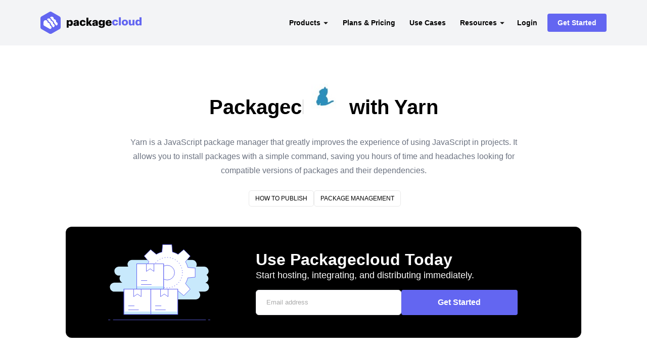

--- FILE ---
content_type: text/html
request_url: https://blog.packagecloud.io/resources/packagecloud-with-yarn
body_size: 6220
content:
<!doctype html>
<html lang="en-US">
  <head>
    <meta charset="utf-8">
    <meta name="viewport" content="width=device-width, initial-scale=1">
    <link rel="icon" type="image/png" href="https://blog.packagecloud.io/assets/images/favicon.png"/>
    <link rel="shortcut icon" type="image/x-icon" href="https://blog.packagecloud.io/assets/images/favicon.png">
    
    <title>Packagecloud with Yarn</title>
<meta name="referrer" content="no-referrer-when-downgrade">

<link rel="canonical" href="https://blog.packagecloud.io/resources/packagecloud-with-yarn/" />
<meta name="author" content="packagecloud">
<meta name="twitter:site" content="@packagecloudio" />
<meta name="twitter:creator" content="@packagecloudio" />

<meta name="twitter:card" content="summary_large_image" />
<meta property="og:url" content="https://blog.packagecloud.io/resources/packagecloud-with-yarn/">
<meta property="og:type" content="website">
<meta property="og:title" content="Packagecloud with Yarn">
<meta name="twitter:title" content="Packagecloud with Yarn" />


    <meta name="description" content="Learn more about how Packagecloud works well with Packagecloud with Yarn.">
    <meta property="og:description" content="Learn more about how Packagecloud works well with Packagecloud with Yarn.">
    <meta name="twitter:description" content="Learn more about how Packagecloud works well with Packagecloud with Yarn.">



    
    <meta property="og:image" content="https://blog.packagecloud.io/assets/images/og-image.png">
    <meta property="og:image:width" content="1200" />
    <meta property="og:image:height" content="627" />
    <meta name="twitter:image" content="https://blog.packagecloud.io/assets/images/og-image.png">

 
    <!-- TODO: Should generate seo instead of asking for it -->    
    <link rel="preload" as="font" href="https://fonts.googleapis.com/css2?family=Open+Sans:wght@300;400;600;700;800&display=swap">
    <link rel="preload" as="font" href="https://fonts.googleapis.com/css2?family=Montserrat:wght@300;400;500;600;700;800;900&display=swap">
    <link rel="stylesheet" href="https://blog.packagecloud.io/assets/styles/homepage.css?1752470250" defer/>
    <script type="text/javascript" src="https://code.jquery.com/jquery-1.7.1.min.js" defer></script>
  </head>
  <body>
    <!-- Google Tag Manager (noscript) -->
<noscript><iframe src="https://www.googletagmanager.com/ns.html?id=GTM-K7DH7R2"
height="0" width="0" style="display:none;visibility:hidden"></iframe></noscript>
<!-- End Google Tag Manager (noscript) -->

    <link rel="preconnect" href="https://fonts.googleapis.com">
<link rel="preconnect" href="https://fonts.gstatic.com" crossorigin>
<link rel="preload" as="font" href="https://fonts.googleapis.com/css2?family=Montserrat:wght@300;400;500;600;700;800;900&display=swap">

<div class="navbar">
  <div class="navbar__inner-container">
    <div class="navbar__logo-container">
      <a class="navbar__logo-link" href="https://packagecloud.io/">
        <img src="https://blog.packagecloud.io/assets/images/pc-nav-logo.svg" alt="packagecloud Logo">
      </a>
    </div>
    <div class="navbar__items-container">
      <div class="navbar__hamburger">
        <span class="navbar__rect navbar__rect--top"></span>
        <span class="navbar__rect navbar__rect--middle"></span>
        <span class="navbar__rect navbar__rect--bottom"></span>
      </div>
      <ul class="navbar__items closed">
        <li class="navbar__item navbar__item--dropdown hover-mode">
          <a class="navbar__item-link navbar__item-link--dropdown">Products</a>
          <ul class="navbar__dropdown hidden">
            <div>
              <li class="navbar__dropdown-heading">
                <span><img class="navbar__dropdown-heading-img" src="https://blog.packagecloud.io/assets/images/icons/icon-nav-dropdown-1.svg" alt="packagecloud Management"></span>
                <span class="navbar__dropdown-heading-text">PACKAGE MANAGEMENT</span>
              </li>
              <li><span><a class="navbar__dropdown-item-link" href="https://packagecloud.io/l/npm-registry/">NPM Repository</a></span></li>
              <li><span><a class="navbar__dropdown-item-link" href="https://packagecloud.io/l/apt-repository/">Debian Repository</a></span></li>
              <li><span><a class="navbar__dropdown-item-link" href="https://packagecloud.io/l/maven-repository/">Maven Repository</a></span></li>
              <li><span><a class="navbar__dropdown-item-link" href="https://packagecloud.io/l/yum-repository/">RPM Repository</a></span></li>
              <li><span><a class="navbar__dropdown-item-link" href="https://packagecloud.io/l/rubygem-repository/">RubyGem Repository</a></span></li>
              <li><span><a class="navbar__dropdown-item-link" href="https://packagecloud.io/l/pypi-repository/">Python Repository</a></span></li>
              <li><span><a class="navbar__dropdown-item-link" href="https://packagecloud.io/l/helm-repository/">Helm Repository</a></span></li>
            </div>
            <div>
              <li class="navbar__dropdown-heading">
                <span><img class="navbar__dropdown-heading-img" src="https://blog.packagecloud.io/assets/images/icons/icon-nav-dropdown-2.svg" alt="packagecloud CI Integrations"></span>
                <span class="navbar__dropdown-heading-text">CI INTEGRATIONS</span>
              </li>
              <li><span><a class="navbar__dropdown-item-link" href="https://packagecloud.io/docs#circle_ci">CircleCI</a></span></li>
              <li><span><a class="navbar__dropdown-item-link" href="https://packagecloud.io/docs#travis">Travis CI</a></span></li>
              <li><span><a class="navbar__dropdown-item-link" href="https://packagecloud.io/docs#jenkins">Jenkins</a></span></li>
              <li><span><a class="navbar__dropdown-item-link" href="https://packagecloud.io/docs#buildkite">Buildkite</a></span></li>
              <li><span><a class="navbar__dropdown-item-link" href="https://packagecloud.io/docs#github_actions">GitHub Actions</a></span></li>
            </div>
            <div>
              <li class="navbar__dropdown-heading">
                <span><img class="navbar__dropdown-heading-img" src="https://blog.packagecloud.io/assets/images/icons/icon-nav-dropdown-3.svg" alt="packagecloud CI Integrations"></span>
                <span class="navbar__dropdown-heading-text">BUILD TOOL INTEGRATIONS</span>
              </li>
              <li><span><a class="navbar__dropdown-item-link" href="https://packagecloud.io/docs#maven_deploy">Maven</a></span></li>
              <li><span><a class="navbar__dropdown-item-link" href="https://packagecloud.io/docs#lein_deploy">Lein</a></span></li>
              <li><span><a class="navbar__dropdown-item-link" href="https://packagecloud.io/docs#gradle_deploy">Gradle</a></span></li>
              <li><span><a class="navbar__dropdown-item-link" href="https://packagecloud.io/docs#sbt_deploy">SBT</a></span></li>
            </div>
          </ul>
        </li>
        <li class="navbar__item">
          <a href="https://packagecloud.io/pricing/" class="navbar__item-link">Plans & Pricing</a>
        </li>
        <li class="navbar__item">
          <a href="/resources/" class="navbar__item-link">Use Cases</a>
        </li>
        <li class="navbar__item navbar__item--dropdown hover-mode">
          <a class="navbar__item-link navbar__item-link--dropdown">Resources</a>
          <ul class="navbar__dropdown navbar__dropdown--resources hidden">
            <div>
              <li class="navbar__dropdown-heading">
                <span><img src="https://blog.packagecloud.io/assets/images/icons/icon-nav-dropdown-1.svg" alt="Resources" class="navbar__dropdown-heading-img"></span>
                <span class="navbar__dropdown-heading-text">RESOURCES</span>
              </li>
              <li><span><a href="https://packagecloud.io/docs" class="navbar__dropdown-item-link">Docs</a></span></li>
              <li><span><a href="/" class="navbar__dropdown-item-link">Blog</a></span></li>
            </div>
          </ul>
        </li>
          <li class="navbar__item navbar__item--login" ><a href="https://packagecloud.io/login" class="navbar__item-link navbar__item-link--login">Login</a></li>
          <li class="navbar__item navbar__item--signup">
            <a href="https://packagecloud.io/users/new" class="navbar__item-link navbar__item-link--signup" id="user_signup_navbar_link">Get Started</a>
          </li>
      </ul>
    </div>
  </div>
</div>

<script src="https://blog.packagecloud.io/assets/js/navbar.js?1752470250" defer></script>

    <section class="integrations">
      <div class="integrations__inner-container integrations__inner-container--pair-integration">
        <div class="integrations__content-container">
          
          
  <div class="integrations__header integrations__header--single-pair-integration">
    <div class="integrations__header-logos">
      <div class="integrations__header-logos-img-container">
        <img class="integrations__header-logos-img" src="https://blog.packagecloud.io/assets/images/small-integrations/yarn.webp" alt="Yarn"/>
      </div>
    </div>
    <h1 class="integrations__header-heading integrations__header-heading--single-pair-integration">Packagecloud with Yarn</h1>
    <p class="integrations__header-text integrations__header-text--single-integration">Yarn is a JavaScript package manager that greatly improves the experience of using JavaScript in projects. It allows you to install packages with a simple command, saving you hours of time and headaches looking for compatible versions of packages and their dependencies.</p>
    <div class="integrations__category-container integrations__category-container--header">
      
        <p class="integrations__category">How to publish</p>
      
        <p class="integrations__category">Package Management</p>
      
    </div>
</div>


          
  
    <div class="banner-cta">
      <div class="banner-cta__inner-container banner-cta__inner-container--integration-header">
        <div class="banner-cta__hero-container banner-cta__hero-container--integration-header">
          <img class="banner-cta__hero banner-cta__hero--integration-header" src="https://blog.packagecloud.io/assets/images/blog-banner-hero.svg" alt="Packagecloud mascot">
        </div>
        <div class="banner-cta__content banner-cta__content--integration-header">
          
            <h3 class="banner-cta__title banner-cta__title--integration-header">Use Packagecloud Today</h3>
          
          <p class="banner-cta__text banner-cta__text--integration-header">Start hosting, integrating, and distributing immediately.</p>
          <form class="banner-cta__form banner-cta__form--integration-header" action="" method="POST">
            <input type="email" name="email" class="banner-cta__input banner-cta__input--integration-header" placeholder="Email address" required>
            <input type="submit" value="Get Started" class="banner-cta__button banner-cta__button--integration-header"></input>
          </form>
        </div>
      </div>
    </div>
  


          <div class="integrations__main-content integrations__main-content--pair-integration">
            

            <div class="integrations__main-column">
              <div class="integrations__information">
              </div>
              

              
  


            </div>
          </div>
        </div>
        
  <aside class="sidebar sidebar--integration">
    <div class="sidebar__image-wrapper sidebar__image-wrapper--integration">
      <img class="sidebar__image" src="https://blog.packagecloud.io/assets/images/sidebar-hero.svg" alt="Cloud with a padlock">
    </div>
    <p class="sidebar__text sidebar__text--integration">Fast, reliable, and secure software starts here.</p>
    <button class="sidebar__button sidebar__button--integration" onclick="window.location.href='https://packagecloud.io/users/new';">Start Free Trial</button>
  </aside>


      </div>
    </section>
    <section class="integrations integrations--more-integrations">
      <div class="integrations__inner-container integrations__inner-container--more-integrations">
        <div class="integrations__content-container">
          <div class="integrations__main-content integrations__main-content--more-integrations">
            <div class="integrations__main-column">
              


  <section class="simple-boxes">
    <div class="anchor">
      <span class="anchor__point" id="popular-articles"></span>
    </div>
    <h3 class="simple-boxes__title simple-boxes__title--integration">Popular Articles</h3>
    <div class="simple-boxes__grid simple-boxes__grid--integration">
    
      <div class="simple-boxes__card">
        <div>
          <div class="simple-boxes__card-thumbnail-wrapper">
            <a href="/inspect-extract-contents-debian-packages/">
              <img class="simple-boxes__card-thumbnail" src="https://fs.buttercms.com/resize=width:458/W7C8bu47RIapXQJtQBVw" alt="Inspecting and extracting Debian package contents" loading="lazy"/>
            </a>
          </div>
          <div class="simple-boxes__card-content">
            <div class="simple-boxes__card-header">
              
              <a class="simple-boxes__meta-category" href="/category/debian-how-to/">debian-how-to</a>
              
              <span class="simple-boxes__meta-date">Apr 27, 2023 · 6 min read</span>
            </div>
            <h2 class="simple-boxes__card-title">
              <a href="/inspect-extract-contents-debian-packages/">Inspecting and extracting Debian package contents</a>
            </h2>
            <p class="simple-boxes__card-description">
              <a href="/inspect-extract-contents-debian-packages/">This article explains how to inspect and extract Debian package contents with easy-to-follow sample commands.</a>
            </p>
          </div>
        </div>
        <div class="simple-boxes__author">
          <div class="simple-boxes__author-image-wrapper">
            <a href="/author/packagecloud-ops">
              <img class="simple-boxes__author-image" src="https://cdn.buttercms.com/Mj3hBroFQParhD93Zlk8" alt="Author" loading="lazy">
            </a>
          </div>
          <a class="simple-boxes__author-name" href="/author/packagecloud-ops">Packagecloud Ops</a>
        </div>
      </div>
    
      <div class="simple-boxes__card">
        <div>
          <div class="simple-boxes__card-thumbnail-wrapper">
            <a href="/how-to-private-maven-repositories/">
              <img class="simple-boxes__card-thumbnail" src="https://fs.buttercms.com/resize=width:458/36deeCTt1CRUEFrlKQN5" alt="HOWTO: Private Maven Repositories" loading="lazy"/>
            </a>
          </div>
          <div class="simple-boxes__card-content">
            <div class="simple-boxes__card-header">
              
              <a class="simple-boxes__meta-category" href="/category/maven-how-to/">maven-how-to</a>
              
              <span class="simple-boxes__meta-date">May 14, 2023 · 10 min read</span>
            </div>
            <h2 class="simple-boxes__card-title">
              <a href="/how-to-private-maven-repositories/">HOWTO: Private Maven Repositories</a>
            </h2>
            <p class="simple-boxes__card-description">
              <a href="/how-to-private-maven-repositories/">This article covers the importance of private Maven repositories, how to setup, configure and utilize them to store and distribute software packages with proper access...</a>
            </p>
          </div>
        </div>
        <div class="simple-boxes__author">
          <div class="simple-boxes__author-image-wrapper">
            <a href="/author/packagecloud-ops">
              <img class="simple-boxes__author-image" src="https://cdn.buttercms.com/Mj3hBroFQParhD93Zlk8" alt="Author" loading="lazy">
            </a>
          </div>
          <a class="simple-boxes__author-name" href="/author/packagecloud-ops">Packagecloud Ops</a>
        </div>
      </div>
    
      <div class="simple-boxes__card">
        <div>
          <div class="simple-boxes__card-thumbnail-wrapper">
            <a href="/packagecloud-is-now-buildkite-package-registries/">
              <img class="simple-boxes__card-thumbnail" src="https://fs.buttercms.com/resize=width:458/UTsV4AMYS1C4CMPA2F5g" alt="Exciting News: Packagecloud is Now Buildkite Package Registries!" loading="lazy"/>
            </a>
          </div>
          <div class="simple-boxes__card-content">
            <div class="simple-boxes__card-header">
              
              <a class="simple-boxes__meta-category" href="/category/announcements/">announcements</a>
              
              <span class="simple-boxes__meta-date">Oct 08, 2024 · 3 min read</span>
            </div>
            <h2 class="simple-boxes__card-title">
              <a href="/packagecloud-is-now-buildkite-package-registries/">Exciting News: Packagecloud is Now Buildkite Package Registries!</a>
            </h2>
            <p class="simple-boxes__card-description">
              <a href="/packagecloud-is-now-buildkite-package-registries/">Exciting News: Packagecloud is Now Buildkite Package Registries! We’re thrilled to announce that Packagecloud is evolving into Buildkite Package Registries! Starting t...</a>
            </p>
          </div>
        </div>
        <div class="simple-boxes__author">
          <div class="simple-boxes__author-image-wrapper">
            <a href="/author/team-packagecloud">
              <img class="simple-boxes__author-image" src="https://cdn.buttercms.com/sDomZmSwQFGxApnfIEXL" alt="Author" loading="lazy">
            </a>
          </div>
          <a class="simple-boxes__author-name" href="/author/team-packagecloud">Team Packagecloud</a>
        </div>
      </div>
    
    </div>
  </section>


            </div>
          </div>
        </div>
      </div>
    </section>
    <section class="banner">
  <div class="banner__inner-container">
    <div class="banner__content">
      <h3 class="banner__title">Focus on your code and let us worry about package management</h3>
      <button class="banner__button" onclick="window.location.href='https://packagecloud.io/users/new';">Get Started</button>
    </div>
    <div class="banner__hero-container">
      <img class="banner__hero" src="https://blog.packagecloud.io/assets/images/banner-hero.svg" alt="Packagecloud mascot" loading="lazy">
    </div>
  </div>
</section>

    <link rel="preconnect" href="https://fonts.googleapis.com">
<link rel="preconnect" href="https://fonts.gstatic.com" crossorigin>
<link rel="preload" as="font" href="https://fonts.googleapis.com/css2?family=Montserrat:wght@300;400;500;600;700;800;900&display=swap">



<div class="footer-container">
  <footer class="footer footer--desktop">
    <div class="footer__columns">
      <div class="footer__group">
        <div class="footer__group-header">Company</div>
        <ul>
          <li><span><a href="https://packagecloud.io/about/" class="footer__link">About</a></span></li>
          <li><span><a href="/" class="footer__link">Blog</a></span></li>
          <li><span><a href="https://packagecloud.io/pricing/" class="footer__link">Plans & Pricing</a></span></li>
        </ul>
      </div>
      <div class="footer__group">
        <div class="footer__group-header">Support</div>
        <ul>
          <li><span class="hosted"><a href="https://packagecloud.io/contact/" class="footer__link">Contact</a></span></li>
          <li><span class="hosted"><a href="http://www.packagecloudstatus.io/" class="footer__link">Status</a></span></li>
          <li><span class="hosted"><a href="mailto:support@packagecloud.io" class="footer__link">Community</a></span></li>
        </ul>
      </div>
      <div class="footer__group">
        <div class="footer__group-header">Package MGMT & Hosting</div>
        <ul>
          <li><span><a href="https://packagecloud.io/l/npm-registry/" class="footer__link">NPM Repository</a></span></li>
          <li><span><a href="https://packagecloud.io/l/apt-repository/" class="footer__link">Debian Repository</a></span></li>
          <li><span><a href="https://packagecloud.io/l/maven-repository/" class="footer__link">Maven Repository</a></span></li>
          <li><span><a href="https://packagecloud.io/l/yum-repository/" class="footer__link">RPM Repository</a></span></li>
          <li><span><a href="https://packagecloud.io/l/rubygem-repository/" class="footer__link">RubyGem Repository</a></span></li>
          <li><span><a href="https://packagecloud.io/l/pypi-repository/" class="footer__link">Python Repository</a></span></li>
          <li><span><a href="https://packagecloud.io/l/helm-repository/" class="footer__link">Helm Repository</a></span></li>
        </ul>
      </div>
      <div class="footer__group">
        <div class="footer__group-header">CI Integrations</div>
        <ul>
          <li><span><a href="https://packagecloud.io/docs#circle_ci" class="footer__link">CircleCI</a></span></li>
          <li><span><a href="https://packagecloud.io/docs#travis" class="footer__link">Travis CI</a></span></li>
          <li><span><a href="https://packagecloud.io/docs#jenkins" class="footer__link">Jenkins</a></span></li>
          <li><span><a href="https://packagecloud.io/docs#buildkite" class="footer__link">Buildkite</a></span></li>
          <li><span><a href="https://packagecloud.io/docs#github_actions" class="footer__link">GitHub Actions</a></span></li>
        </ul>
      </div>
      <div class="footer__group">
        <div class="footer__group-header">Build Tool Integrations</div>
        <ul>
          <li><span><a href="https://packagecloud.io/docs#maven_deploy" class="footer__link">Maven</a></span></li>
          <li><span><a href="https://packagecloud.io/docs#lein_deploy" class="footer__link">Leiningen</a></span></li>
          <li><span><a href="https://packagecloud.io/docs#gradle_deploy" class="footer__link">Gradle</a></span></li>
          <li><span><a href="https://packagecloud.io/docs#sbt_deploy" class="footer__link">SBT</a></span></li>
        </ul>
      </div>
      <div class="footer__group">
        <div class="footer__group-header">Legal</div>
        <ul>
          <li><span><a href="https://packagecloud.io/legal/tos" class="footer__link">Terms of Service</a></span></li>
          <li><span><a href="https://packagecloud.io/legal/privacy" class="footer__link">Privacy Policy</a></span></li>
          <li><span><a href="https://packagecloud.io/security-and-compliance/" class="footer__link">Security & Compliance</a></span></li>
        </ul>
        <div class="footer__redirect-arrow" onclick="$('html, body').animate({ scrollTop: 0 }, 'fast');">
          <img src="https://blog.packagecloud.io/assets/images/icons/icon-footer-btn-arrow.svg" alt="Back to top arrow" loading="lazy">
        </div>
      </div>
    </div>
    <div class="footer__bottom">
      <div class="footer__logo-copyright">
        <div class="footer__logo">
          <a href="https://packagecloud.io/">
            <img src="https://blog.packagecloud.io/assets/images/pc-footer-logo.svg" alt="Packagecloud logo" loading="lazy">
          </a>
        </div>
        <p class="footer__copyright">© 2025 Packagecloud. All trademarks and <br> registered marks belong to their respective owners.</p>
      </div>
      <form class="footer__form" onsubmit="newsletterSubscribe(event)">
        <p class="footer__form-heading">Subscribe to our newsletter</p>
        <input type="email" class="footer__form-input" name="email" id="email" placeholder="Email Address" required>
        <input type="submit" value="Subscribe" class="footer__form-btn">
        <p class="footer__form-confirm footer__form-confirm">Thank you for subscribing!</p>
      </form>
      <div class="footer__socials-status">
        <div class="footer__socials">
          <a href="http://bit.ly/packagecloud-users" class="footer__socials-icon">
            <img src="https://blog.packagecloud.io/assets/images/icons/icon-slack.svg" alt="Slack" loading="lazy"></a>
          <a href="https://www.linkedin.com/company/packagecloud/" class="footer__socials-icon">
            <img src="https://blog.packagecloud.io/assets/images/icons/icon-linkedin.svg" alt="LinkedIn" loading="lazy"></a>
          <a href="https://www.facebook.com/Packagecloud-104247398674504" class="footer__socials-icon">
            <img src="https://blog.packagecloud.io/assets/images/icons/icon-facebook.svg" alt="Facebook" loading="lazy"></a>
          <a href="https://twitter.com/packagecloudio" class="footer__socials-icon">
            <img src="https://blog.packagecloud.io/assets/images/icons/icon-twitter.svg" alt="Twitter" loading="lazy"></a>
          <a href="https://github.com/computology" class="footer__socials-icon">
            <img src="https://blog.packagecloud.io/assets/images/icons/icon-github.svg" alt="GitHub" loading="lazy"></a>
          <a href="https://www.youtube.com/channel/UC-bre-OQh9rKTy-T4jR8J8A" class="footer__socials-icon">
            <img src="https://blog.packagecloud.io/assets/images/icons/icon-youtube.svg" alt="YouTube" loading="lazy"></a>
        </div>
        <div class="footer__status green"><a href="http://www.packagecloudstatus.io/">STATUS</a></div>
      </div>
    </div>
  </footer>

  <footer class="footer footer--mobile">
    <div class="footer__logo-copyright">
      <a href="https://packagecloud.io/">
        <div class="footer__logo">
          <img src="https://blog.packagecloud.io/assets/images/pc-footer-logo.svg" alt="Packagecloud logo" loading="lazy">
        </div>
      </a>
    </div>
    <form class="footer__form" onsubmit="newsletterSubscribe(event)">
      <p class="footer__form-heading">Subscribe to our newsletter</p>
      <input type="email" class="footer__form-input footer__form-input--mobile" name="email" id="email" placeholder="Email Address" required>
      <input type="submit" value="Subscribe" class="footer__form-btn footer__form-btn--mobile">
      <p class="footer__form-confirm footer__form-confirm">Thank you for subscribing!</p>
    </form>
    <div class="footer__mobile-groups-container">
      <div class="footer__mobile-group">
        <div class="footer__mobile-group-header">
          <span>Company</span>
        </div>
        <ul class="footer__mobile-links">
          <li><span><a href="https://packagecloud.io/about/" class="footer__mobile-link">About</a></span></li>
          <li><span><a href="/" class="footer__mobile-link">Blog</a></span></li>
          <li><span><a href="https://packagecloud.io/pricing/" class="footer__mobile-link">Plans & Pricing</a></span></li>
        </ul>
      </div>
      <div class="footer__mobile-group">
        <div class="footer__mobile-group-header">
          <span>Support</span>
        </div>
        <ul class="footer__mobile-links">
          <li><span class="hosted"><a href="https://packagecloud.io/contact/" class="footer__mobile-link">Contact</a></span></li>
          <li><span class="hosted"><a href="http://www.packagecloudstatus.io/" class="footer__mobile-link">Status</a></span></li>
          <li><span class="hosted"><a href="mailto:support@packagecloud.io" class="footer__mobile-link">Community</a></span></li>
        </ul>
      </div>
      <div class="footer__mobile-group">
        <div class="footer__mobile-group-header">
          <span>Package MGMT & Hosting</span>
        </div>
        <ul class="footer__mobile-links">
          <li><span><a href="https://packagecloud.io/l/npm-registry/" class="footer__mobile-link">NPM Repository</a></span></li>
          <li><span><a href="https://packagecloud.io/l/apt-repository/" class="footer__mobile-link">Debian Repository</a></span></li>
          <li><span><a href="https://packagecloud.io/l/maven-repository/" class="footer__mobile-link">Maven Repository</a></span></li>
          <li><span><a href="https://packagecloud.io/l/yum-repository/" class="footer__mobile-link">RPM Repository</a></span></li>
          <li><span><a href="https://packagecloud.io/l/rubygem-repository/" class="footer__mobile-link">RubyGem Repository</a></span></li>
          <li><span><a href="https://packagecloud.io/l/pypi-repository/" class="footer__mobile-link">Python Repository</a></span></li>
          <li><span><a href="https://packagecloud.io/l/helm-repository/" class="footer__mobile-link">Helm Repository</a></span></li>
        </ul>
      </div>
      <div class="footer__mobile-group">
        <div class="footer__mobile-group-header">
          <span>CI Integrations</span>
        </div>
        <ul class="footer__mobile-links">
          <li><span><a href="https://packagecloud.io/docs#circle_ci" class="footer__mobile-link">CircleCI</a></span></li>
          <li><span><a href="https://packagecloud.io/docs#travis" class="footer__mobile-link">Travis CI</a></span></li>
          <li><span><a href="https://packagecloud.io/docs#jenkins" class="footer__mobile-link">Jenkins</a></span></li>
          <li><span><a href="https://packagecloud.io/docs#buildkite" class="footer__mobile-link">Buildkite</a></span></li>
          <li><span><a href="https://packagecloud.io/docs#github_actions" class="footer__mobile-link">GitHub Actions</a></span></li>
        </ul>
      </div>
      <div class="footer__mobile-group">
        <div class="footer__mobile-group-header">
          <span>Build Tool Integrations</span>
        </div>
        <ul class="footer__mobile-links">
          <li><span><a href="https://packagecloud.io/docs#maven_deploy" class="footer__mobile-link">Maven</a></span></li>
          <li><span><a href="https://packagecloud.io/docs#lein_deploy" class="footer__mobile-link">Leiningen</a></span></li>
          <li><span><a href="https://packagecloud.io/docs#gradle_deploy" class="footer__mobile-link">Gradle</a></span></li>
          <li><span><a href="https://packagecloud.io/docs#sbt_deploy" class="footer__mobile-link">SBT</a></span></li>
        </ul>
      </div>
      <div class="footer__mobile-group">
        <div class="footer__mobile-group-header">
          <span>Legal</span>
        </div>
        <ul class="footer__mobile-links">
          <li><span><a href="https://packagecloud.io/legal/tos" class="footer__mobile-link">Terms of Service</a></span></li>
          <li><span><a href="https://packagecloud.io/legal/privacy" class="footer__mobile-link">Privacy Policy</a></span></li>
          <li><span><a href="https://packagecloud.io/security-and-compliance/" class="footer__mobile-link">Security & Compliance</a></span></li>
        </ul>
      </div>
    </div>
    <div class="footer__socials-status">
      <div class="footer__status green"><a href="http://www.packagecloudstatus.io/">STATUS</a></div>
      <div class="footer__redirect-arrow" onclick="$('html, body').animate({ scrollTop: 0 }, 'fast');">
        <img src="https://blog.packagecloud.io/assets/images/icons/icon-footer-btn-arrow.svg" alt="Back to top arrow" loading="lazy">
      </div>
    </div>
    <div class="footer__mobile-copyright">
      <p>© 2025 Packagecloud. All trademarks and registered marks belong to their respective owners.</p>
    </div>
  </footer>
</div>

<script src="https://blog.packagecloud.io/assets/js/footer.js?1752470250" defer></script>

    <script>
    const TRACK_AND_FORWARD_ENDPOINT = 'https://hooks.zapier.com/hooks/catch/29635/ozdf6n1';
    const utmCodes = ['utm_source', 'utm_medium', 'utm_campaign', 'utm_term', 'utm_content'];

    const setContactFormOriginCallback = () => {
        document.querySelectorAll('[data-contact-origin]').forEach(function(el) {
            const { contactOrigin } = el.dataset;

            el.addEventListener('click', function(e) {
                sessionStorage.setItem('contact-form-origin', contactOrigin);
                sessionStorage.setItem('contact-form-origin-href', window.location.href);
            });
        });
    };

    const setupTrackAndForwardForms = () => {
        const emailRegex = /^\w+([\.-]?\w+)*@\w+([\.-]?\w+)*(\.\w{2,3})+$/;

        document.querySelectorAll('[data-track-and-forward]').forEach(function(el) {
            const form = el;
            const inputName = el.dataset.trackAndForward;

            const inputOriginHref = form.querySelector('input[name="_origin_href"]');
            inputOriginHref.value = window.location.href;

            form.addEventListener('submit', function(e) {
                e.preventDefault();

                const formData = new FormData(form);
                const inputValue = formData.get(inputName);

                const inputSet = form.querySelector(`fieldset[name="${inputName}"]`);
                if (!inputValue || (inputName === 'email' && !emailRegex.test(inputValue))) {
                    inputSet.classList.add('homepage-header__input-set--has-error');
                    
                    const error = document.createElement('span');
                    error.classList.add('homepage-header__input-error');
                    error.appendChild(document.createTextNode(inputSet.dataset.error));
                    inputSet.append(error);

                    return false;
                } else {
                    inputSet.classList.remove('homepage-header__input-set--has-error');
                    inputSet.querySelectorAll('.homepage-header__input-error').forEach((el) => el.remove());
                }

                var xhr = new XMLHttpRequest();
                xhr.open('POST', TRACK_AND_FORWARD_ENDPOINT, true);
                xhr.setRequestHeader("Content-Type", "application/x-www-form-urlencoded");

                const encodedValue = encodeURIComponent(formData.get(inputName));
                const encodedOriginHref = encodeURIComponent(formData.get('_origin_href'));
                const encodedLocation = encodeURIComponent(form.action);

                const utms = utmCodes.map((code) => `${code}=${encodeURIComponent(formData.get(code))}`);

                xhr.onreadystatechange = function() {
                    if (this.readyState === XMLHttpRequest.DONE && this.status === 200) {
                        let redirectUrl = e.target.dataset.redirectUrl;
                        if( redirectUrl ) {
                          window.location.href = redirectUrl;
                        } else {
                          // Submit the form. Make sure to not submit the form using jQuery's submit handler.
                          e.target.submit();
                        }
                        // const finalUrl = [
                        //     form.action,
                        // ]

                        // finalUrl.push(finalUrl[0].includes('?') ? '&' : '?');
                        // finalUrl.push(`${inputName}=${encodedValue}`);
                        // window.location.href = finalUrl.join('');
                    }
                }

                xhr.send(`${inputName}=${encodedValue}&location=${encodedLocation}&origin_href=${encodedOriginHref}&${utms.join('&')}`);
            });
        });
    };

    const handleUtmParameters = () => {
        const params = new URLSearchParams(location.search);

        utmCodes.forEach((code) => {
            const fields = document.querySelectorAll(`input[name="${code}"]`);
            const value = params.get(code) || sessionStorage.getItem(code);

            if (fields.length && value) {
                fields.forEach((el) => { el.value = value });
            }

            if (value) {
                sessionStorage.setItem(code, value);
            }
        });
    }

    document.addEventListener('DOMContentLoaded', function() {
        setContactFormOriginCallback();
        setupTrackAndForwardForms();
        handleUtmParameters();
    });
</script>
  </body>
</html>

<script src="https://blog.packagecloud.io/assets/js/filterIntegration.js?1752470250" defer></script>
<script src="https://blog.packagecloud.io/assets/js/submitIntegration.js?1752470250" defer></script>


--- FILE ---
content_type: text/css
request_url: https://blog.packagecloud.io/assets/styles/homepage.css?1752470250
body_size: 16082
content:
*{-webkit-box-sizing:border-box;box-sizing:border-box;margin:0;padding:0;-webkit-font-smoothing:antialiased;-moz-osx-font-smoothing:grayscale;text-rendering:optimizeLegibility}*:before,*:after{-webkit-box-sizing:border-box;box-sizing:border-box}button::-moz-focus-inner,input::-moz-focus-inner{padding:0;border:0}img,fieldset{border:none}a,object,input:focus,textarea:focus,button:focus{outline:none !important}html{font-size:100%;-webkit-text-size-adjust:100%;-ms-text-size-adjust:100%}button,input[type=button],input[type=reset],input[type=submit],input[type=checkbox],input[type=radio],select{cursor:pointer}button[disabled],input[disabled]{cursor:default}article,aside,details,figcaption,figure,footer,header,hgroup,nav,section,summary,video,img,object,iframe{display:block}a{color:#8d8dd0;text-decoration:none}*{font-family:"Montserrat",sans-serif !important}body{min-width:380px}body.scroll-lock{height:100vh;position:fixed;overflow:hidden}html{scroll-behavior:smooth}.topbar{width:100%;padding:20px 20px;position:fixed;z-index:10;background-image:-o-linear-gradient(158deg, linear-gradient(292deg, #9147d8, #2a1f63));background-image:linear-gradient(292deg, linear-gradient(292deg, #9147d8, #2a1f63));-webkit-transition:background-color .3s ease-in-out,padding .3s ease-in-out;-o-transition:background-color .3s ease-in-out,padding .3s ease-in-out;transition:background-color .3s ease-in-out,padding .3s ease-in-out;-webkit-transition:height .2s ease;-o-transition:height .2s ease;transition:height .2s ease}.topbar--is-dark{background-image:-o-linear-gradient(158deg, linear-gradient(292deg, #9147d8, #2a1f63));background-image:linear-gradient(292deg, linear-gradient(292deg, #9147d8, #2a1f63))}.topbar--is-search{background-color:#11123c}.topbar--is-scrolled{padding:4px 20px;background-image:-o-linear-gradient(158deg, linear-gradient(292deg, #9147d8, #2a1f63));background-image:linear-gradient(292deg, linear-gradient(292deg, #9147d8, #2a1f63))}@media screen and (max-width: 900px){.topbar{min-height:65px;padding:16px 20px;background-image:-o-linear-gradient(158deg, linear-gradient(292deg, #9147d8, #2a1f63));background-image:linear-gradient(292deg, linear-gradient(292deg, #9147d8, #2a1f63));overflow:hidden}}.topbar--expanded{height:100vh;overflow-y:scroll}.topbar__content{display:-webkit-box;display:-ms-flexbox;display:flex;width:100%;max-width:1180px;margin:0 auto;-webkit-box-align:center;-ms-flex-align:center;align-items:center;-webkit-box-orient:horizontal;-webkit-box-direction:normal;-ms-flex-direction:row;flex-direction:row;-webkit-box-pack:start;-ms-flex-pack:start;justify-content:flex-start;-webkit-transition:display .2s;-o-transition:display .2s;transition:display .2s}.topbar__content--search{display:none}.topbar--is-scrolled .topbar__content--search{display:-webkit-box;display:-ms-flexbox;display:flex}.topbar--is-visible .topbar__content--search{display:-webkit-box !important;display:-ms-flexbox !important;display:flex !important}@media screen and (max-width: 900px){.topbar--expanded .topbar__content--search{display:none !important}}.topbar__logo-container{display:block;width:140px;min-width:100px;height:auto}.topbar__logo{display:block;width:100%;height:100%;-webkit-transform:translateY(-4px);-ms-transform:translateY(-4px);transform:translateY(-4px)}@media screen and (max-width: 900px){.topbar__logo{-webkit-transform:translateY(-2px);-ms-transform:translateY(-2px);transform:translateY(-2px)}}.topbar__menu{-webkit-box-flex:1;-ms-flex-positive:1;flex-grow:1;-ms-flex-negative:0;flex-shrink:0}@media screen and (max-width: 900px){.topbar__menu{display:none}}.topbar__menu-list{display:-webkit-box;display:-ms-flexbox;display:flex;width:100%;-webkit-box-align:center;-ms-flex-align:center;align-items:center;-webkit-box-pack:end;-ms-flex-pack:end;justify-content:flex-end;list-style:none}.topbar__menu-link{color:#b7b6bd;font-family:"Open Sans",sans-serif;font-size:12px;font-weight:600;line-height:12px;text-transform:uppercase;text-decoration:none;cursor:pointer}.topbar__menu-button{padding:8px 20px;border-radius:6px;background-color:#8d8dd0;color:#fff;font-family:"Open Sans",sans-serif;font-size:12px;font-weight:700;letter-spacing:1px;line-height:12px;text-transform:uppercase;text-decoration:none;cursor:pointer}.topbar__menu-item{padding:20px;position:relative}@media screen and (max-width: 1240px){.topbar__menu-item{padding:20px 1vw}}.topbar__submenu{position:relative}.topbar__submenu-list{display:none;width:180px;border-radius:6px;position:absolute;top:80%;z-index:10;background-color:#fff;-webkit-box-shadow:0 0 8px rgba(0,0,0,.2);box-shadow:0 0 8px rgba(0,0,0,.2);overflow:hidden;list-style:none}.topbar__submenu-item{color:#000}.topbar__submenu-item:hover{background-color:#8d8dd0;color:#fff}.topbar__submenu-link{display:block;padding:8px 16px;color:inherit;font-size:14px;line-height:20px;cursor:pointer}@media screen and (min-width: 901px){.topbar__submenu:hover .topbar__submenu-list{display:block}}.topbar__submenu-header{padding-right:20px;position:relative}.topbar__submenu-header::after{content:"";opacity:.65;width:11px;height:6px;margin-top:auto;margin-bottom:auto;position:absolute;top:0;right:0;bottom:0;-webkit-transform:translateY(-1px);-ms-transform:translateY(-1px);transform:translateY(-1px);background-color:#b7b6bd;background-size:cover;mask-size:cover;mask-image:url("https://blog.packagecloud.io/assets/images/icon-chevron-down.svg");-webkit-mask-size:cover;-webkit-mask-image:url("https://blog.packagecloud.io/assets/images/icon-chevron-down.svg")}.topbar__mobile-menu-expander{margin-left:auto;background-image:url("https://blog.packagecloud.io/assets/images/icons/icon-menu.svg");background-size:contain;-webkit-filter:invert(1);filter:invert(1)}@media screen and (min-width: 901px){.topbar__mobile-menu-expander{display:none}}.topbar--expanded .topbar__mobile-menu-expander{background-image:url("https://blog.packagecloud.io/assets/images/icons/icon-close.svg")}.topbar--expanded .topbar__content{-ms-flex-wrap:wrap;flex-wrap:wrap}.topbar--expanded .topbar__menu{display:block;width:100%;margin-top:20px}.topbar--expanded .topbar__menu-list{-webkit-box-align:start;-ms-flex-align:start;align-items:flex-start;-webkit-box-orient:vertical;-webkit-box-direction:normal;-ms-flex-direction:column;flex-direction:column}.topbar--expanded .topbar__menu-item{width:100%;padding:20px 0}.topbar--expanded .topbar__submenu-list{width:100%;margin-top:20px;position:relative}@media screen and (max-width: 900px){.topbar--expanded .topbar__submenu-list--mobile-visible{display:block}}.topbar-space{visibility:hidden;width:0;height:95px}.topbar-space--mobile{display:none}@media screen and (max-width: 900px){.topbar-space--mobile{display:block;height:65px}}.package{font-family:"Lato",sans-serif;font-weight:700;font-size:28px;color:#fff}.cloud{font-family:"Lato",sans-serif;font-weight:100;font-size:28px}.blog-glow{color:#8d8dd0;-o-transition:all .2s ease-in;-webkit-transition:all .2s ease-in;transition:all .2s ease-in}.blog-glow:hover{color:#fff !important;text-shadow:0px 0px 30px #fff;-o-transition:all .2s ease-in;-webkit-transition:all .2s ease-in;transition:all .2s ease-in}.navbar{background-color:#f3f4f6;position:-webkit-sticky;position:sticky;top:0;display:-webkit-box;display:-ms-flexbox;display:flex;height:90px;width:100%;z-index:999}.navbar__inner-container{width:100%;height:100%;display:-webkit-box;display:-ms-flexbox;display:flex;-webkit-box-align:center;-ms-flex-align:center;align-items:center;-webkit-box-pack:justify;-ms-flex-pack:justify;justify-content:space-between;max-width:1380px;margin:0 auto;padding:0 80px;gap:20px}.navbar__logo-container{display:-webkit-box;display:-ms-flexbox;display:flex;-webkit-box-align:center;-ms-flex-align:center;align-items:center;height:100%}.navbar__logo-link{display:-webkit-box;display:-ms-flexbox;display:flex;-webkit-box-align:center;-ms-flex-align:center;align-items:center;color:#fff;text-decoration:none;-webkit-font-smoothing:auto;-moz-osx-font-smoothing:auto}.navbar__logo-link img{width:200px}.navbar__items{width:100%;list-style-type:none;display:-webkit-box;display:-ms-flexbox;display:flex;-webkit-box-pack:end;-ms-flex-pack:end;justify-content:flex-end}.navbar__item--dropdown{position:relative}.navbar__item--dropdown::after{content:"";position:absolute;left:4px;bottom:-12px;width:calc(100% - 8px);height:6px;cursor:default}.navbar__item--dropdown.hover-mode:hover .navbar__item-link{color:#6670eb;background-color:#fff}.navbar__item--dropdown.hover-mode:hover .navbar__item-link--dropdown::after{content:url("/assets/images/icons/icon-nav-arrow-purple.svg")}.navbar__item--dropdown.hover-mode:hover .navbar__dropdown.hidden{display:-webkit-box;display:-ms-flexbox;display:flex}.navbar__item--phone{position:relative}.navbar__item--phone::before{content:"";position:absolute;background-image:url("/assets/images/icons/icon-nav-phone.svg");width:23px;height:23px;top:-1px;left:14px}.navbar__item-link{font-size:14px;line-height:1.7;color:#000;font-weight:600;overflow:hidden;text-decoration:none;padding:10px 15px;margin:0 4px;border-radius:6px}.navbar__item-link:hover{color:#6670eb;background-color:#fff}.navbar__item-link--dropdown{position:relative;padding:10px 31px 10px 15px;cursor:pointer}.navbar__item-link--dropdown::after{content:url("/assets/images/icons/icon-nav-arrow-black.svg");position:absolute;font-size:12px;right:10px;top:8px;border-radius:4px;width:-webkit-fit-content;width:-moz-fit-content;width:fit-content;cursor:pointer}.navbar__item-link--phone{font-weight:300;padding:10px 15px 10px 35px}.navbar__item-link--phone:hover{color:#000;background-color:rgba(0,0,0,0)}.navbar__item-link--login{margin:16px 0 4px 0}.navbar__item-link--signup{padding:10px 20px;border-radius:4px;color:#fff;font-weight:600;background-color:#6366f1;-webkit-transition:background-color .2s;-o-transition:background-color .2s;transition:background-color .2s;margin:0 0 0 10px}.navbar__item-link--signup:hover,.navbar__item-link--signup:focus{background-color:#3e46db !important;color:#fff !important}.navbar__dropdown{width:775px;border-radius:6px;position:absolute;top:35px;left:4px;padding:30px 0px;z-index:10;background-color:#fff;-webkit-box-shadow:0 0 8px rgba(0,0,0,.2);box-shadow:0 0 8px rgba(0,0,0,.2);overflow:hidden;list-style:none;-ms-flex-pack:distribute;justify-content:space-around;-webkit-box-align:left;-ms-flex-align:left;align-items:left}.navbar__dropdown--resources{width:300px;-webkit-box-pack:left;-ms-flex-pack:left;justify-content:left;padding:30px}.navbar__dropdown--resources>div{width:100%}.navbar__dropdown.hidden{display:none}.navbar__dropdown-heading{color:#000;-webkit-box-align:center;-ms-flex-align:center;align-items:center;display:-webkit-box;display:-ms-flexbox;display:flex;padding-bottom:14px;margin-bottom:14px;border-bottom:1px solid #6366f1}.navbar__dropdown-heading-text{-webkit-text-decoration:uppercase;text-decoration:uppercase;font-size:12px;font-weight:700;margin-left:8px}.navbar__dropdown-heading-img{width:17px;height:17px}.navbar__dropdown-item-link{display:block;font-weight:400;padding:8px 0px;color:#000;font-size:12px;line-height:20px;text-decoration:none;-webkit-transition:color .2s;-o-transition:color .2s;transition:color .2s;cursor:pointer}.navbar__dropdown-item-link:hover{color:#6670eb}@media(max-width: 1353px){.navbar__inner-container{gap:0}.navbar__item--phone::before{left:9px}.navbar__item-link{padding:10px}.navbar__item-link--dropdown{padding:10px 26px 10px 10px}.navbar__item-link--dropdown::after{right:5px}.navbar__item-link--phone{padding:10px 10px 10px 30px}.navbar__item-link--login{margin:10px 0 4px 0}.navbar__item-link--signup{padding:10px 20px}}@media(max-width: 1200px){.navbar{position:relative}.navbar__items-container{display:-webkit-box;display:-ms-flexbox;display:flex;-webkit-box-pack:end;-ms-flex-pack:end;justify-content:flex-end}.navbar__hamburger{position:relative;z-index:2;width:28px;height:20px;cursor:pointer}.navbar__rect{position:absolute;width:100%;height:3px;background-color:#000;-webkit-transition:all .25s ease-out;-o-transition:all .25s ease-out;transition:all .25s ease-out}.navbar__rect--top{top:0}.navbar__rect--top.rotated{-webkit-transform:rotate(-224deg);-ms-transform:rotate(-224deg);transform:rotate(-224deg);top:8.5px}.navbar__rect--middle{top:8.5px}.navbar__rect--middle.rotated{-webkit-transform:rotate(224deg);-ms-transform:rotate(224deg);transform:rotate(224deg)}.navbar__rect--bottom{bottom:0}.navbar__rect--bottom.rotated{opacity:0}.navbar__items{padding:50px 80px;text-align:center;position:absolute;top:90px;right:0;background-color:#1e2838;margin:0;width:100%;display:block}.navbar__items.closed{display:none}.navbar__item{position:relative;margin:30px 0;text-align:left}.navbar__item--dropdown{padding:5px 0}.navbar__item--dropdown::after{display:none}.navbar__item--dropdown:first-of-type{margin:0 0 30px 0}.navbar__item--phone{margin:40px 0 30px 0}.navbar__item--phone::before{left:-2px}.navbar__item--login{margin:30px 0 20px 0;text-align:center;width:100%}.navbar__item--signup{margin:20px 0 0 0;text-align:center;width:100%}.navbar__item-link{font-size:16px;line-height:inherit;color:#fff;font-weight:700;padding:5px 0;margin:0}.navbar__item-link:hover{color:#fff;background-color:rgba(0,0,0,0)}.navbar__item-link--dropdown{padding:5px 22px 5px 0}.navbar__item-link--dropdown::after{content:url("/assets/images/icons/icon-nav-arrow-white.svg");right:-2px;top:5px}.navbar__item-link--phone{padding:5px 5px 5px 25px;font-size:20px;font-weight:300}.navbar__item-link--login{padding:16px 0px;font-weight:600;display:block;width:100%;margin:0 auto;border-radius:4px;border:1px solid #fff;-webkit-transition:background-color .2s;-o-transition:background-color .2s;transition:background-color .2s}.navbar__item-link--login:hover,.navbar__item-link--login:focus{background-color:#3e46db;color:#fff}.navbar__item-link--signup{padding:16px 0px;font-weight:600;display:block;width:100%;margin:0 auto}.navbar__item-link--signup:after{content:url("/assets/images/icons/icon-button-arrow.svg");position:relative;top:1px;right:-7px}.navbar__item-link.active::after{-webkit-transform:rotate(-180deg);-ms-transform:rotate(-180deg);transform:rotate(-180deg);top:2px}.navbar__dropdown{width:100%;border-radius:6px;position:relative;left:0;top:0;padding:35px 0 0 0;font-size:15px;z-index:10;overflow:hidden;list-style:none;gap:50px;display:-webkit-box;display:-ms-flexbox;display:flex;-webkit-box-pack:start;-ms-flex-pack:start;justify-content:flex-start;background:#1e2838;border-radius:0;-webkit-box-shadow:none;box-shadow:none}.navbar__dropdown-heading{color:#fff;border:none}.navbar__dropdown-heading-img{-webkit-filter:invert(100%) sepia(0%) saturate(7500%) hue-rotate(233deg) brightness(99%) contrast(105%);filter:invert(100%) sepia(0%) saturate(7500%) hue-rotate(233deg) brightness(99%) contrast(105%)}.navbar__dropdown-item-link{font-size:13px;color:#fff}}@media(max-width: 1024px){.navbar__inner-container{padding:0 50px}.navbar__items{padding:50px}}@media(max-width: 768px){.navbar__inner-container{padding:0 30px}.navbar__items{padding:40px 30px}.navbar__dropdown{-webkit-box-orient:vertical;-webkit-box-direction:normal;-ms-flex-direction:column;flex-direction:column;gap:20px}}@media(max-width: 520px){.navbar__inner-container{padding:0 20px}.navbar__items{padding:40px 20px}}.footer-container{width:100%;background:#f3f4f6;color:#6b7280}.footer{max-width:1380px;padding:60px 80px 30px 80px;margin:0 auto}.footer--mobile{display:none}.footer--mobile li{margin:20px 0px}.footer__columns{display:-webkit-box;display:-ms-flexbox;display:flex;gap:25px}.footer__link{color:#6b7280;font-size:16px;-webkit-transition:color .2s;-o-transition:color .2s;transition:color .2s}.footer__link:hover{color:#6366f1;text-decoration:none}.footer__group{list-style-type:none;text-align:left;-webkit-box-flex:1;-ms-flex:1;flex:1;margin:0 0 10px 0;position:relative}.footer__group ul{margin:18px 0}.footer__group li{margin-bottom:20px;list-style:none;line-height:1.2}.footer__group-header{text-transform:uppercase;font-size:14px;line-height:1.2;color:#9ca3af;font-weight:900;min-height:38px}.footer__redirect-arrow{position:absolute;right:35px;bottom:70px;width:36px;height:36px;padding:6px;background:#6366f1;border-radius:50%;cursor:pointer}.footer__bottom{display:-webkit-box;display:-ms-flexbox;display:flex;-webkit-box-pack:justify;-ms-flex-pack:justify;justify-content:space-between;-webkit-box-align:end;-ms-flex-align:end;align-items:flex-end;gap:22px;text-align:left;border-top:1px solid #e5e7eb;padding:30px 0 0 0;width:100%}.footer__socials-status{display:-webkit-box;display:-ms-flexbox;display:flex;gap:30px;margin:0 0 15px 0}.footer__socials{display:-webkit-box;display:-ms-flexbox;display:flex;-webkit-box-align:center;-ms-flex-align:center;align-items:center}.footer__socials-icon{margin:4px}.footer__socials-icon:hover img{-webkit-filter:brightness(0) saturate(100%) invert(63%) sepia(7%) saturate(455%) hue-rotate(179deg) brightness(100%) contrast(95%);filter:brightness(0) saturate(100%) invert(63%) sepia(7%) saturate(455%) hue-rotate(179deg) brightness(100%) contrast(95%)}.footer__form{position:relative;margin:0 50px 15px 0}.footer__form-heading{color:#9ca3af;font-weight:900;font-size:14px;margin:0;margin-bottom:20px;text-transform:uppercase}.footer__form-input{width:200px;height:38px;padding:0px 8px;border:1px solid #e5e7eb;border-radius:4px;background-color:#fff;background-size:cover;font-size:14px;margin:0 5px 0 0}.footer__form-input::-webkit-input-placeholder{color:#9ca3af}.footer__form-input::-moz-placeholder{color:#9ca3af}.footer__form-input:-ms-input-placeholder{color:#9ca3af}.footer__form-input::-ms-input-placeholder{color:#9ca3af}.footer__form-input::placeholder{color:#9ca3af}.footer__form-btn{width:129px;height:38px;border:none;border-radius:4px;color:#fff;font-size:14px;font-weight:600;background-color:#000;-webkit-transition:all .2s ease;-o-transition:all .2s ease;transition:all .2s ease}.footer__form-btn:hover{background-color:#3e46db}.footer__form-btn:focus{background-color:#000 !important}.footer__form-btn.hidden{-webkit-transition:none;-o-transition:none;transition:none;visibility:hidden}.footer__form-confirm{width:310px;display:none;font-weight:400;font-size:14px;text-transform:initial;color:#6b7280;height:38px;line-height:2.5;position:absolute;bottom:0}.footer__logo{width:175px;height:40px}.footer__copyright{font-size:12px;line-height:1.2;margin:30px 0 0 0;color:#9ca3af}.footer__status{font-size:14px;display:-webkit-box;display:-ms-flexbox;display:flex;-webkit-box-align:center;-ms-flex-align:center;align-items:center;gap:10px}.footer__status::before{content:"";height:8px;width:8px;border-radius:6px}.footer__status a{color:#6b7280;font-weight:600;-webkit-transition:color .2s;-o-transition:color .2s;transition:color .2s}.footer__status a:hover{color:#6366f1;text-decoration:none}.footer__status.green::before{background-color:#10b981}.footer__status.yellow::before{background-color:#ff0}.footer__status.orange::before{background-color:orange}.footer__status.red::before{background-color:red}@media(max-width: 1300px){.footer__form{margin:0 0 15px 0}}@media(max-width: 1180px){.footer__socials{display:none}}@media(max-width: 1024px){.footer{padding:60px 50px 30px 50px}.footer__columns{display:grid;grid-template-columns:repeat(3, 1fr);gap:0 25px}.footer__redirect-arrow{right:0;bottom:0}.footer__form{max-width:260px}.footer__form-input{width:100%;margin:0 0 5px 0}.footer__form-btn{width:100%}.footer__form-confirm{bottom:40px}}@media(max-width: 768px){.footer{padding:60px 30px 30px 30px}.footer--desktop{display:none}.footer--mobile{display:block}.footer__redirect-arrow{bottom:30px}.footer__socials-status{position:relative;margin:0}.footer__form{max-width:none;text-align:left;margin:0;padding:0 0 30px 0;border-bottom:1px solid #e5e7eb}.footer__form-input{width:100%;height:50px}.footer__form-btn{width:100%;margin:5px 0 0 0;height:50px;font-size:16px}.footer__logo-copyright{margin:0 0 30px 0}.footer__status{position:relative;text-align:left;padding:35px 0px 40px 8px;border-bottom:1px solid #e5e7eb;width:100%}.footer__mobile-group a{color:#6b7280}.footer__mobile-group-header{position:relative;display:-webkit-box;display:-ms-flexbox;display:flex;-webkit-box-align:center;-ms-flex-align:center;align-items:center;-webkit-box-pack:center;-ms-flex-pack:center;justify-content:center;height:50px;background-color:#6b7281;border-radius:4px;-webkit-transition:all .2s ease;-o-transition:all .2s ease;transition:all .2s ease;cursor:pointer}.footer__mobile-group-header:hover{background-color:#6366f1}.footer__mobile-group-header::after{content:url("/assets/images/icons/icon-footer-dropdown-arrow.svg");position:absolute;top:10px;right:10px}.footer__mobile-group-header.active::after{-webkit-transform:rotate(-180deg);-ms-transform:rotate(-180deg);transform:rotate(-180deg);top:5px}.footer__mobile-group-header span{color:#fff;font-size:16px;font-weight:600}.footer__mobile-groups-container{padding-top:30px}.footer__mobile-links{overflow:hidden;-webkit-transition:max-height .2s ease-out;-o-transition:max-height .2s ease-out;transition:max-height .2s ease-out;text-align:left;max-height:0;margin:5px 0px}.footer__mobile-link{color:#6b7280;font-size:16px;-webkit-transition:color .2s;-o-transition:color .2s;transition:color .2s}.footer__mobile-link:hover{color:#6366f1;text-decoration:none}.footer__mobile-copyright{font-size:14px;color:#9ca3af;text-align:center;padding-top:20px}.footer__form-confirm{bottom:80px}}@media(max-width: 520px){.footer{padding:30px 20px 45px 20px}}.footer-cta{display:grid;width:100%;padding:80px 20px;-webkit-box-align:center;-ms-flex-align:center;align-items:center;-webkit-box-pack:center;-ms-flex-pack:center;justify-content:center;background-image:-o-linear-gradient(320deg, #11123c, #000 67%),-o-linear-gradient(top, #000, #fff),-o-linear-gradient(top, rgba(0, 0, 0, 0.5), rgba(0, 0, 0, 0.5)),-o-linear-gradient(356deg, #000 58%, #7d7c80);background-image:linear-gradient(130deg, #11123c, #000 67%),linear-gradient(180deg, #000, #fff),linear-gradient(180deg, rgba(0, 0, 0, 0.5), rgba(0, 0, 0, 0.5)),linear-gradient(94deg, #000 58%, #7d7c80);grid-template-columns:400px 350px;grid-gap:20px}@media screen and (max-width: 900px){.footer-cta{grid-template-columns:minmax(auto, 350px)}}.footer-cta__button{display:inline-block;padding:15px 45px;border:1px solid #8d8dd0;background-color:rgba(0,0,0,0);color:#fff;font-size:14px;font-weight:600;line-height:20px;text-align:center;text-transform:uppercase;-webkit-appearance:none;-moz-appearance:none;appearance:none}.footer-cta__button:hover{background-color:#8d8dd0}.footer-cta__input{width:100%;height:50px;padding:0 20px;border:none;background-color:#fff;color:#000;font-size:16px;font-weight:600;line-height:24px;-webkit-appearance:none;-moz-appearance:none;appearance:none}.anchor{position:relative}.anchor__point{position:absolute;top:-100px;left:0}@media(max-width: 1200px){.anchor__point{top:-10px}}.homepage-header{width:100%;height:100vh;min-height:650px;padding:0 20px;position:relative;overflow:hidden}@media screen and (max-width: 900px){.homepage-header{height:650px}}.homepage-header::after{content:"";width:70%;height:85%;min-height:550px;margin:auto;position:absolute;top:0;right:0;bottom:0;z-index:0;-webkit-transform:translateY(-50px);-ms-transform:translateY(-50px);transform:translateY(-50px);background-color:#fff;background-repeat:no-repeat;background-position:right;background-size:contain}@media screen and (max-width: 1240px){.homepage-header::after{width:900px;max-width:100%;height:95%;top:25%;right:0}}@media screen and (max-width: 900px){.homepage-header::after{display:none}}.homepage-header__content{display:-webkit-box;display:-ms-flexbox;display:flex;width:100%;max-width:1180px;height:100%;margin:0 auto;position:relative;z-index:1;-webkit-box-orient:vertical;-webkit-box-direction:normal;-ms-flex-direction:column;flex-direction:column;-webkit-box-pack:center;-ms-flex-pack:center;justify-content:center}@media screen and (max-width: 1240px){.homepage-header__content{padding-top:180px;-webkit-box-pack:start;-ms-flex-pack:start;justify-content:flex-start}}@media screen and (max-width: 900px){.homepage-header__content{padding-top:80px;-webkit-box-align:center;-ms-flex-align:center;align-items:center}}@media screen and (max-width: 599px){.homepage-header__content{padding-top:40px}}.homepage-header__title{margin-bottom:16px;-webkit-transform:translateY(-30px);-ms-transform:translateY(-30px);transform:translateY(-30px);color:#fff;font-family:"Open Sans",sans-serif;font-size:44px;font-weight:700;letter-spacing:-3px;line-height:52px;text-align:left}@media screen and (max-width: 900px){.homepage-header__title{-webkit-transform:none;-ms-transform:none;transform:none;font-size:36px;line-height:44px;text-align:center}}@media screen and (max-width: 599px){.homepage-header__title{font-size:28px;line-height:36px}.homepage-header__title br{display:none}}.homepage-header__description{-webkit-transform:translateY(-30px);-ms-transform:translateY(-30px);transform:translateY(-30px);color:#fff;font-family:"Open Sans",sans-serif;font-size:25px;font-weight:400;line-height:33px;text-align:left}@media screen and (max-width: 900px){.homepage-header__description{-webkit-transform:none;-ms-transform:none;transform:none;font-size:18px;line-height:24px;text-align:center}}@media screen and (max-width: 599px){.homepage-header__description{font-size:16px;line-height:22px}.homepage-header__description br{display:none}}.homepage-header__actions{display:grid;margin-top:40px;-webkit-transform:translateY(-30px);-ms-transform:translateY(-30px);transform:translateY(-30px);grid-template-columns:repeat(2, 150px);grid-gap:20px}@media screen and (max-width: 900px){.homepage-header__actions{margin-top:30px;-webkit-transform:none;-ms-transform:none;transform:none;grid-template-columns:200px 200px}}@media screen and (max-width: 599px){.homepage-header__actions{grid-template-columns:80vw}}.homepage-header__actions--form{position:relative;z-index:0;-webkit-box-shadow:0 1px 8px 2px rgba(0,0,0,.1);box-shadow:0 1px 8px 2px rgba(0,0,0,.1);grid-template-columns:300px 200px}.homepage-header__actions--form:before{content:"";width:100%;height:100%;border-radius:50px;position:absolute;top:0;left:0;z-index:1;background-color:#fff;-webkit-box-shadow:0 1px 8px 2px rgba(0,0,0,.2);box-shadow:0 1px 8px 2px rgba(0,0,0,.2)}@media screen and (max-width: 599px){.homepage-header__actions--form:before{display:none}}@media screen and (min-width: 600px){.homepage-header__actions--form{width:100%;max-width:520px;border-radius:50px;background-color:#fff}}@media screen and (max-width: 599px){.homepage-header__actions--form{grid-template-columns:80vw}}.homepage-header__input{position:relative;width:100%;height:50px;padding:0 20px;border:none;border-radius:50px;z-index:2;background-color:#fff;color:#000;font-size:16px;font-weight:600;line-height:24px;-webkit-appearance:none;-moz-appearance:none;appearance:none}@media screen and (max-width: 900px){.homepage-header__input{height:40px;font-size:14px;line-height:20px}}@media screen and (max-width: 599px){.homepage-header__input-set{position:relative}}@media screen and (max-width: 599px){.homepage-header__input-set--has-error{margin-bottom:40px}}.homepage-header__input-error{width:100%;padding:35px 20px 10px;border-bottom-right-radius:25px;border-bottom-left-radius:25px;position:absolute;top:calc(100% - 25px);left:0;z-index:0;background-color:red;color:#fff;font-size:12px;font-weight:600;line-height:16px}@media screen and (max-width: 599px){.homepage-header__input-error{padding-top:30px;border-bottom-right-radius:20px;border-bottom-left-radius:20px;top:calc(100% - 20px)}}.homepage-header__btn{display:-webkit-box;display:-ms-flexbox;display:flex;width:100%;height:50px;border:solid 3px #fff;border-radius:50px;z-index:2;-webkit-box-align:center;-ms-flex-align:center;align-items:center;-webkit-box-pack:center;-ms-flex-pack:center;justify-content:center;-webkit-box-shadow:-2px 0 4px 2px rgba(0,0,0,.1);box-shadow:-2px 0 4px 2px rgba(0,0,0,.1);color:#fff;font-family:"Open Sans",sans-serif;font-size:16px;font-weight:600;line-height:24px;cursor:pointer}.homepage-header__btn--cta{border-color:#8d8dd0;background-color:#8d8dd0;color:#fff}@media screen and (max-width: 900px){.homepage-header__btn{height:40px;font-size:14px;line-height:20px}}.homepage-features{width:100%;height:auto;padding:75px 20px;color:#333;overflow-x:hidden}.homepage-features--dark{background-color:#1e1e1e;color:#fff}.homepage-features__wrapper{display:grid;width:100%;max-width:1180px;margin:0 auto;grid-template-columns:repeat(2, 50%)}@media screen and (max-width: 900px){.homepage-features__wrapper{grid-template-columns:100%;grid-row-gap:50px}}.homepage-features__content{padding-top:20px;padding-right:60px}.homepage-features__content--is-inverted{-webkit-box-ordinal-group:3;-ms-flex-order:2;order:2}@media screen and (max-width: 900px){.homepage-features__content{padding-right:0}}.homepage-features__category{color:#8d8dd0;font-family:"Open Sans",sans-serif;font-size:14px;font-weight:600;line-height:20px;text-transform:uppercase}@media screen and (max-width: 599px){.homepage-features__category{font-size:12px;line-height:16px}}.homepage-features__title{margin-bottom:30px;color:inherit;font-family:"Open Sans",sans-serif;font-size:35px;font-weight:400;line-height:45px}@media screen and (max-width: 599px){.homepage-features__title{font-size:30px;line-height:lineHeight-headline-xs}}.homepage-features__description{max-width:480px;color:inherit;font-family:"Open Sans",sans-serif;font-size:14px;font-weight:600;line-height:20px}@media screen and (max-width: 599px){.homepage-features__description br{display:none}}.homepage-features__list{max-width:480px;margin-top:30px}.homepage-features__list-item{display:grid;margin:20px 0;border-radius:8px;color:#333;cursor:pointer;grid-template-columns:50px 1fr;grid-column-gap:20px}.homepage-features__list-item--dark{background-color:#1e1e1e;color:#fff}.homepage-features__list-item:hover{background-color:rgba(183,183,183,.2)}.homepage-features__list-icon{width:50px;height:50px;margin:auto 0;padding:10px;border:solid 1px hsl(0,43.2%,95.9803921569%);border-radius:8px;background-color:#fff;-webkit-box-shadow:0 0 2px 1px rgba(0,0,0,.1);box-shadow:0 0 2px 1px rgba(0,0,0,.1);-o-object-fit:contain;object-fit:contain}.homepage-features__list-content{display:-webkit-box;display:-ms-flexbox;display:flex;-webkit-box-align:start;-ms-flex-align:start;align-items:flex-start;-webkit-box-orient:vertical;-webkit-box-direction:normal;-ms-flex-direction:column;flex-direction:column;-webkit-box-pack:center;-ms-flex-pack:center;justify-content:center}.homepage-features__list-title{font-family:"Open Sans",sans-serif;font-size:16px;font-weight:700;line-height:20px}.homepage-features__list-description{font-family:"Open Sans",sans-serif;font-size:14px;font-weight:400;line-height:20px}.homepage-features__screenshot-content{padding-right:60px}@media screen and (max-width: 900px){.homepage-features__screenshot-content{padding-right:0}}.homepage-features__screenshot{max-width:900px;max-height:500px;border-radius:4px;float:left;-o-object-fit:contain;object-fit:contain}.homepage-features__screenshot--is-inverted{float:right}@media screen and (max-width: 900px){.homepage-features__screenshot{width:100%}}.testimonials-slider{width:100%;height:auto;padding:100px 20px;background-color:#f5f5f5}.testimonials-slider__wrapper{width:100%;max-width:940px;margin:0 auto}.testimonials-slider__title{margin-bottom:24px;font-size:40px;font-weight:400;line-height:50px;text-align:center}@media screen and (max-width: 599px){.testimonials-slider__title{font-size:36px;line-height:42px}}.testimonials-slider__text{font-size:20px;font-weight:300;line-height:28px;text-align:center}@media screen and (max-width: 599px){.testimonials-slider__text{font-size:18px;line-height:26px}}.testimonials-slider__selector{display:-webkit-box;display:-ms-flexbox;display:flex;width:100%;height:100px;margin:35px 0 0;position:relative;-webkit-box-align:center;-ms-flex-align:center;align-items:center;-webkit-box-orient:horizontal;-webkit-box-direction:normal;-ms-flex-direction:row;flex-direction:row;-webkit-box-pack:center;-ms-flex-pack:center;justify-content:center}.testimonials-slider__selector::after{content:"";width:100%;height:0;margin:auto 0;border-top:solid 1px hsl(0,0%,90%);position:absolute;top:0;bottom:0;z-index:0}@media screen and (max-width: 599px){.testimonials-slider__selector{display:none}}.testimonials-slider__selector-item{display:-webkit-box;display:-ms-flexbox;display:flex;width:100px;height:100px;margin:0 30px;padding:15px;border-radius:50%;z-index:2;-webkit-box-align:center;-ms-flex-align:center;align-items:center;-webkit-box-orient:vertical;-webkit-box-direction:normal;-ms-flex-direction:column;flex-direction:column;-webkit-box-pack:center;-ms-flex-pack:center;justify-content:center;background-color:#f5f5f5;color:hsl(0,0%,75%);cursor:pointer}.testimonials-slider__selector-item:hover{-webkit-box-shadow:0 0 30px 0 rgba(0,0,0,.1);box-shadow:0 0 30px 0 rgba(0,0,0,.1);color:#000}.testimonials-slider__selector-item--selected{background-color:#fff;-webkit-box-shadow:0 0 30px 0 rgba(0,0,0,.1);box-shadow:0 0 30px 0 rgba(0,0,0,.1);color:#000}.testimonials-slider__selector-icon{width:50px;height:50px;margin-bottom:8px}.testimonials-slider__selector-name{color:inherit;font-size:10px;font-weight:700;line-height:12px;text-align:center;text-transform:uppercase}.testimonials-slider__list{width:100%;padding:70px 0;border-bottom:solid 1px hsl(0,0%,90%)}.testimonials-slider__list-item{display:none}.testimonials-slider__list-item--visible{display:block}.testimonials-slider__quote{margin:20px 0;padding:20px;border-left:solid 6px hsl(0,0%,90%);color:#11123c;font-size:16px;font-weight:700;line-height:24px;text-align:center}@media screen and (max-width: 599px){.testimonials-slider__quote{font-size:14px;line-height:20px}}.testimonials-slider__client{text-align:center}.testimonials-slider__client-name{margin-bottom:10px;color:#11123c;font-size:16px;font-weight:600;line-height:24px;text-align:center}@media screen and (max-width: 599px){.testimonials-slider__client-name{font-size:14px;line-height:20px}}.testimonials-slider__more-link{display:inline-block;margin:0 auto;margin-bottom:20px;padding:10px 20px;border-radius:6px;background-color:#8d8dd0;color:#fff;font-size:14px;font-weight:700;line-height:20px;text-transform:uppercase}.testimonials-slider__client-photo{display:block;width:85px;margin:0 auto}.collapsed-header{width:100%;height:75px;padding:0 20px;position:relative;background-image:-o-linear-gradient(158deg, #9147d8, #2a1f63);background-image:linear-gradient(292deg, #9147d8, #2a1f63)}.collapsed-header--without-cta{height:0px}@media screen and (max-width: 599px){.collapsed-header{height:0}}@media screen and (max-width: 900px){.collapsed-header{height:0}}.collapsed-header::after{content:"";width:100%;max-width:1180px;height:72.5%;margin:auto auto;position:absolute;top:0;right:0;bottom:0;left:0;z-index:0;-webkit-transform:translateY(30px);-ms-transform:translateY(30px);transform:translateY(30px);background-repeat:no-repeat;background-position:calc(100% - 32px);background-size:contain}@media screen and (max-width: 599px){.collapsed-header::after{display:none}}@media screen and (max-width: 900px){.collapsed-header::after{display:none}}.collapsed-header__content{width:100%;max-width:1180px;height:100%;margin:0 auto;padding-top:140px;position:relative;z-index:1}@media screen and (max-width: 900px){.collapsed-header__content{padding-top:60px}}@media screen and (max-width: 599px){.collapsed-header__content{padding:24px 0 36px}}.collapsed-header__title{margin-bottom:16px;color:#fff;font-family:"Open Sans",sans-serif;font-size:38px;font-weight:700;letter-spacing:-3px;line-height:46px;text-align:left}@media screen and (max-width: 900px){.collapsed-header__title{-webkit-transform:none;-ms-transform:none;transform:none;font-size:36px;line-height:44px;text-align:left}}@media screen and (max-width: 599px){.collapsed-header__title{font-size:36px;line-height:36px;text-align:center}.collapsed-header__title br{display:none}}.collapsed-header__description{width:60%;color:#fff;font-family:"Open Sans",sans-serif;font-size:22px;font-weight:400;line-height:30px;text-align:left}@media screen and (max-width: 900px){.collapsed-header__description{width:100%;-webkit-transform:none;-ms-transform:none;transform:none;font-size:18px;line-height:24px;text-align:left}}@media screen and (max-width: 599px){.collapsed-header__description{font-size:16px;line-height:22px;text-align:center}.collapsed-header__description br{display:none}}.collapsed-header__actions{display:grid;margin-top:40px;-webkit-box-pack:start;-ms-flex-pack:start;justify-content:flex-start;grid-template-columns:repeat(2, minmax(150px, 12.5vw));grid-gap:20px}@media screen and (max-width: 900px){.collapsed-header__actions{margin-top:30px;-webkit-transform:none;-ms-transform:none;transform:none;-webkit-box-pack:center;-ms-flex-pack:center;justify-content:center;grid-template-columns:200px 200px}}@media screen and (max-width: 599px){.collapsed-header__actions{grid-template-columns:80vw}}.collapsed-header__btn{display:-webkit-box;display:-ms-flexbox;display:flex;width:100%;height:40px;border:solid 3px #fff;border-radius:50px;-webkit-box-align:center;-ms-flex-align:center;align-items:center;-webkit-box-pack:center;-ms-flex-pack:center;justify-content:center;color:#fff;font-family:"Open Sans",sans-serif;font-size:16px;font-weight:600;line-height:24px;cursor:pointer}.collapsed-header__btn--cta{border-color:#8d8dd0;background-color:#8d8dd0;color:#fff}@media screen and (max-width: 900px){.collapsed-header__btn{height:40px;font-size:14px;line-height:20px}}.homepage-features{width:100%;height:auto;padding:75px 20px;color:#333;overflow-x:hidden}.homepage-features--dark{background-color:#1e1e1e;color:#fff}.homepage-features__wrapper{display:grid;width:100%;max-width:1180px;margin:0 auto;grid-template-columns:repeat(2, 50%)}@media screen and (max-width: 900px){.homepage-features__wrapper{grid-template-columns:100%;grid-row-gap:50px}}.homepage-features__content{padding-top:20px;padding-right:60px}.homepage-features__content--is-inverted{-webkit-box-ordinal-group:3;-ms-flex-order:2;order:2}@media screen and (max-width: 900px){.homepage-features__content{padding-right:0}}.homepage-features__category{color:#8d8dd0;font-family:"Open Sans",sans-serif;font-size:14px;font-weight:600;line-height:20px;text-transform:uppercase}@media screen and (max-width: 599px){.homepage-features__category{font-size:12px;line-height:16px}}.homepage-features__title{margin-bottom:30px;color:inherit;font-family:"Open Sans",sans-serif;font-size:35px;font-weight:400;line-height:45px}@media screen and (max-width: 599px){.homepage-features__title{font-size:30px;line-height:lineHeight-headline-xs}}.homepage-features__description{max-width:480px;color:inherit;font-family:"Open Sans",sans-serif;font-size:14px;font-weight:600;line-height:20px}@media screen and (max-width: 599px){.homepage-features__description br{display:none}}.homepage-features__list{max-width:480px;margin-top:30px}.homepage-features__list-item{display:grid;margin:20px 0;border-radius:8px;color:#333;cursor:pointer;grid-template-columns:50px 1fr;grid-column-gap:20px}.homepage-features__list-item--dark{background-color:#1e1e1e;color:#fff}.homepage-features__list-item:hover{background-color:rgba(183,183,183,.2)}.homepage-features__list-icon{width:50px;height:50px;margin:auto 0;padding:10px;border:solid 1px hsl(0,43.2%,95.9803921569%);border-radius:8px;background-color:#fff;-webkit-box-shadow:0 0 2px 1px rgba(0,0,0,.1);box-shadow:0 0 2px 1px rgba(0,0,0,.1);-o-object-fit:contain;object-fit:contain}.homepage-features__list-content{display:-webkit-box;display:-ms-flexbox;display:flex;-webkit-box-align:start;-ms-flex-align:start;align-items:flex-start;-webkit-box-orient:vertical;-webkit-box-direction:normal;-ms-flex-direction:column;flex-direction:column;-webkit-box-pack:center;-ms-flex-pack:center;justify-content:center}.homepage-features__list-title{font-family:"Open Sans",sans-serif;font-size:16px;font-weight:700;line-height:20px}.homepage-features__list-description{font-family:"Open Sans",sans-serif;font-size:14px;font-weight:400;line-height:20px}.homepage-features__screenshot-content{padding-right:60px}@media screen and (max-width: 900px){.homepage-features__screenshot-content{padding-right:0}}.homepage-features__screenshot{max-width:900px;max-height:500px;border-radius:4px;float:left;-o-object-fit:contain;object-fit:contain}.homepage-features__screenshot--is-inverted{float:right}@media screen and (max-width: 900px){.homepage-features__screenshot{width:100%}}.testimonials-slider{width:100%;height:auto;padding:100px 20px;background-color:#f5f5f5}.testimonials-slider__wrapper{width:100%;max-width:940px;margin:0 auto}.testimonials-slider__title{margin-bottom:24px;font-size:40px;font-weight:400;line-height:50px;text-align:center}@media screen and (max-width: 599px){.testimonials-slider__title{font-size:36px;line-height:42px}}.testimonials-slider__text{font-size:20px;font-weight:300;line-height:28px;text-align:center}@media screen and (max-width: 599px){.testimonials-slider__text{font-size:18px;line-height:26px}}.testimonials-slider__selector{display:-webkit-box;display:-ms-flexbox;display:flex;width:100%;height:100px;margin:35px 0 0;position:relative;-webkit-box-align:center;-ms-flex-align:center;align-items:center;-webkit-box-orient:horizontal;-webkit-box-direction:normal;-ms-flex-direction:row;flex-direction:row;-webkit-box-pack:center;-ms-flex-pack:center;justify-content:center}.testimonials-slider__selector::after{content:"";width:100%;height:0;margin:auto 0;border-top:solid 1px hsl(0,0%,90%);position:absolute;top:0;bottom:0;z-index:0}@media screen and (max-width: 599px){.testimonials-slider__selector{display:none}}.testimonials-slider__selector-item{display:-webkit-box;display:-ms-flexbox;display:flex;width:100px;height:100px;margin:0 30px;padding:15px;border-radius:50%;z-index:2;-webkit-box-align:center;-ms-flex-align:center;align-items:center;-webkit-box-orient:vertical;-webkit-box-direction:normal;-ms-flex-direction:column;flex-direction:column;-webkit-box-pack:center;-ms-flex-pack:center;justify-content:center;background-color:#f5f5f5;color:hsl(0,0%,75%);cursor:pointer}.testimonials-slider__selector-item:hover{-webkit-box-shadow:0 0 30px 0 rgba(0,0,0,.1);box-shadow:0 0 30px 0 rgba(0,0,0,.1);color:#000}.testimonials-slider__selector-item--selected{background-color:#fff;-webkit-box-shadow:0 0 30px 0 rgba(0,0,0,.1);box-shadow:0 0 30px 0 rgba(0,0,0,.1);color:#000}.testimonials-slider__selector-icon{width:50px;height:50px;margin-bottom:8px}.testimonials-slider__selector-name{color:inherit;font-size:10px;font-weight:700;line-height:12px;text-align:center;text-transform:uppercase}.testimonials-slider__list{width:100%;padding:70px 0;border-bottom:solid 1px hsl(0,0%,90%)}.testimonials-slider__list-item{display:none}.testimonials-slider__list-item--visible{display:block}.testimonials-slider__quote{margin:20px 0;padding:20px;border-left:solid 6px hsl(0,0%,90%);color:#11123c;font-size:16px;font-weight:700;line-height:24px;text-align:center}@media screen and (max-width: 599px){.testimonials-slider__quote{font-size:14px;line-height:20px}}.testimonials-slider__client{text-align:center}.testimonials-slider__client-name{margin-bottom:10px;color:#11123c;font-size:16px;font-weight:600;line-height:24px;text-align:center}@media screen and (max-width: 599px){.testimonials-slider__client-name{font-size:14px;line-height:20px}}.testimonials-slider__more-link{display:inline-block;margin:0 auto;margin-bottom:20px;padding:10px 20px;border-radius:6px;background-color:#8d8dd0;color:#fff;font-size:14px;font-weight:700;line-height:20px;text-transform:uppercase}.testimonials-slider__client-photo{display:block;width:85px;margin:0 auto}.simple-boxes--blog-post{background-color:#fafafa}.simple-boxes__inner-container--blog-post{max-width:1380px;padding:90px 80px 110px 80px;margin:0 auto}.simple-boxes__title{color:#000}.simple-boxes__title--blog-post{font-size:20px;font-weight:500;text-align:center;margin:0 0 50px 0}.simple-boxes__title--integration{font-size:16px;font-weight:700;margin:0 0 30px 0}.simple-boxes__grid{width:100%;margin:0 auto;display:grid;gap:30px 20px}.simple-boxes__grid--blog-post{grid-template-columns:repeat(3, 1fr)}.simple-boxes__grid--integration{grid-template-columns:repeat(3, 1fr)}.simple-boxes__card{padding:10px;min-width:300px;border-radius:12px;-webkit-transition:all .3s ease-in-out;-o-transition:all .3s ease-in-out;transition:all .3s ease-in-out;background-color:#fff;display:-webkit-box;display:-ms-flexbox;display:flex;-webkit-box-orient:vertical;-webkit-box-direction:normal;-ms-flex-direction:column;flex-direction:column;-webkit-box-pack:justify;-ms-flex-pack:justify;justify-content:space-between;gap:10px}.simple-boxes__card:hover{-webkit-box-shadow:0px 0px 20px rgba(0,0,0,.02);box-shadow:0px 0px 20px rgba(0,0,0,.02)}.simple-boxes__card-thumbnail-wrapper{border-radius:4px;margin:0 0 10px 0;aspect-ratio:3/2;overflow:hidden}.simple-boxes__card-thumbnail{width:100%;height:100%;-o-object-fit:cover;object-fit:cover}.simple-boxes__card-content{padding:10px 10px 0 10px}.simple-boxes__card-header{display:-webkit-box;display:-ms-flexbox;display:flex;gap:8px;-ms-flex-wrap:wrap;flex-wrap:wrap;-webkit-box-align:center;-ms-flex-align:center;align-items:center;margin:0 0 25px 0}.simple-boxes__meta-category{background-color:#fff;color:#6366f1;font-size:11px;font-weight:500;padding:4px 8px;border:1px solid #6366f1;border-radius:2px;line-height:1;text-transform:uppercase}.simple-boxes__meta-category:hover{color:#6366f1;text-decoration:none}.simple-boxes__meta-date{font-size:14px;color:#6b7280}.simple-boxes__card-title{font-weight:800;color:#151719;font-size:20px;line-height:1.2;margin:0 0 10px 0;white-space:nowrap;-o-text-overflow:ellipsis;text-overflow:ellipsis;overflow:hidden;width:-webkit-fit-content;width:-moz-fit-content;width:fit-content}@supports(-webkit-line-clamp: 2){.simple-boxes__card-title{overflow:hidden;-o-text-overflow:ellipsis;text-overflow:ellipsis;white-space:initial;display:-webkit-box;-webkit-line-clamp:2;-webkit-box-orient:vertical}}.simple-boxes__card-title a{color:inherit}.simple-boxes__card-title a:hover,.simple-boxes__card-title a:visited{color:#151719;text-decoration:none}.simple-boxes__card-description{font-size:16px;color:#6b7280;line-height:26px}.simple-boxes__card-description a{color:inherit}.simple-boxes__card-description a:hover,.simple-boxes__card-description a:visited{color:#6b7280;text-decoration:none}.simple-boxes__author{display:-webkit-box;display:-ms-flexbox;display:flex;-webkit-box-align:center;-ms-flex-align:center;align-items:center;gap:10px;padding:0 10px 10px 10px}.simple-boxes__author-image-wrapper{width:44px;height:45px}.simple-boxes__author-image{width:100%;height:100%;-o-object-fit:cover;object-fit:cover;border-radius:50%}.simple-boxes__author-name{font-size:15px;font-weight:500;color:#000}.simple-boxes__author-name:hover{color:#000;text-decoration:none}@media(max-width: 1024px){.simple-boxes__inner-container--blog-post{padding:80px 50px}.simple-boxes__grid--blog-post{grid-template-columns:repeat(2, 1fr)}.simple-boxes__card--blog-post:last-of-type{display:none}}@media(max-width: 768px){.simple-boxes__inner-container--blog-post{padding:60px 30px}.simple-boxes__title--integration{max-width:500px;margin:0 auto 20px auto}.simple-boxes__grid{grid-template-columns:1fr;max-width:500px}}@media(max-width: 520px){.simple-boxes__inner-container--blog-post{padding:60px 20px}.simple-boxes__grid{gap:20px}.simple-boxes__title--blog-post{margin:0 30px 35px 30px}}.cta-section{padding:80px 20px;background-color:#fff}.cta-section__content{width:100%;max-width:1180px;margin:0 auto}.cta-section__title{margin-bottom:20px;font-size:44px;font-weight:400;line-height:56px}@media screen and (max-width: 599px){.cta-section__title{font-size:40px;line-height:50px}}.cta-section__message{max-width:600px;margin-bottom:50px;font-size:18px;font-weight:400;line-height:26px}@media screen and (max-width: 599px){.cta-section__message{font-size:16px;line-height:24px}.cta-section__message br{display:none}}.cta-section__button{padding:10px 20px;border-radius:6px;background-color:#8d8dd0;color:#fff;font-size:14px;font-weight:700;line-height:20px;text-transform:uppercase}.feature-boxes{padding:80px 20px 40px}.feature-boxes__content{width:100%;max-width:950px;margin:0 auto}.feature-boxes__title{margin-bottom:60px;font-size:42px;font-weight:400;line-height:46px;text-align:center}@media screen and (max-width: 599px){.feature-boxes__title{font-size:36px;line-height:42px}}.feature-boxes__grid{display:grid;grid-template-columns:1fr 1fr;grid-column-gap:20px;grid-row-gap:10px}@media screen and (max-width: 599px){.feature-boxes__grid{grid-template-columns:1fr}}.feature-boxes__item{display:-webkit-box;display:-ms-flexbox;display:flex;padding:20px;border:solid 1px hsl(0,0%,90%);border-radius:2px;-webkit-box-orient:horizontal;-webkit-box-direction:normal;-ms-flex-direction:row;flex-direction:row}.feature-boxes__item--no-border{border-color:rgba(0,0,0,0)}.feature-boxes__item-icon{display:block;width:24px;height:24px;margin-right:20px;-ms-flex-negative:0;flex-shrink:0}.feature-boxes__item-title{margin-bottom:10px;font-size:15px;font-weight:700;line-height:20px}.feature-boxes__item-description{color:#333;font-size:14px;font-weight:400;line-height:20px}.blog-simple-space{padding:80px 20px}.blog-simple-space__content{width:100%;max-width:850px;margin:0 auto}.blog-simple-space__content--wide{max-width:1180px}.inline-features{padding:80px 20px}.inline-features__content{display:grid;width:100%;max-width:1180px;margin:0 auto;grid-template-columns:repeat(3, 1fr);grid-column-gap:20px;grid-row-gap:40px}@media screen and (max-width: 900px){.inline-features__content{grid-template-columns:1fr}}.inline-features__item{width:100%;padding:0 10px}.inline-features__item-header{display:-webkit-box;display:-ms-flexbox;display:flex;margin-bottom:10px;-webkit-box-align:center;-ms-flex-align:center;align-items:center;-webkit-box-orient:horizontal;-webkit-box-direction:normal;-ms-flex-direction:row;flex-direction:row}.inline-features__item-icon{width:18px;height:18px;margin-right:10px}.inline-features__item-title{font-size:18px;font-weight:700;line-height:26px}.inline-features__item-description{font-size:16px;font-weight:400;line-height:24px;text-align:justify}.filter-bar{padding:80px 20px}.filter-bar__content{display:grid;width:100%;max-width:1180px;margin:0 auto;grid-template-columns:250px 1fr}@media screen and (max-width: 599px){.filter-bar__content{grid-template-columns:1fr}}.filter-bar__filters{width:100%}.filter-bar__filter{margin-bottom:80px}.filter-bar__filter-header{margin-bottom:30px;color:#8d8dd0;font-size:16px;line-height:24px;text-transform:uppercase}@media screen and (max-width: 599px){.filter-bar__filter-header{text-align:center}}.filter-bar__filter-list{list-style:none}.filter-bar__filter-item{margin:15px 0}@media screen and (max-width: 599px){.filter-bar__filter-item{text-align:center}}.filter-bar__link{color:#000}.filter-bar__link--selected{font-weight:700}.logos-extended{margin:80px 0;padding:0 20px}.logos-extended__content{width:100%;max-width:1180px;margin:0 auto;display:grid;grid-template-columns:repeat(5, 1fr);grid-gap:40px;-webkit-box-pack:center;-ms-flex-pack:center;justify-content:center}@media screen and (max-width: 900px){.logos-extended__content{grid-template-columns:repeat(2, 1fr)}}.logos-extended__logo{display:block;width:140px;height:90px;-o-object-fit:contain;object-fit:contain;-o-object-position:center;object-position:center;margin:0 auto}.client-logos{background-color:#fafafa;text-align:center;padding:30px 0}.client-logos--about-page{display:-webkit-box;display:-ms-flexbox;display:flex;-webkit-box-pack:center;-ms-flex-pack:center;justify-content:center;-webkit-box-align:center;-ms-flex-align:center;align-items:center;-ms-flex-wrap:wrap;flex-wrap:wrap;gap:30px 50px;background-color:rgba(0,0,0,0);-ms-flex-item-align:normal;align-self:normal;padding:20px 0 0 0}.client-logos__inner-container{max-width:1380px;margin:0 auto;padding:0 80px;display:-webkit-box;display:-ms-flexbox;display:flex;-webkit-box-pack:center;-ms-flex-pack:center;justify-content:center;-webkit-box-align:center;-ms-flex-align:center;align-items:center;-ms-flex-wrap:wrap;flex-wrap:wrap;gap:30px 50px}.client-logos__img{max-height:37px}.client-logos__img--github,.client-logos__img--nvidia{max-height:25px}.client-logos__img--digitalocean,.client-logos__img--500px,.client-logos__img--slackstorm{max-height:30px}@media(max-width: 1024px){.client-logos__inner-container{padding:0 50px}}@media(max-width: 768px){.client-logos{padding:50px 0}.client-logos--about-page{padding:0}.client-logos__inner-container{padding:0 30px}}@media(max-width: 520px){.client-logos__inner-container{padding:0 20px;gap:23px 30px;-webkit-box-pack:space-evenly;-ms-flex-pack:space-evenly;justify-content:space-evenly}.client-logos__img--gitlab{-webkit-box-ordinal-group:2;-ms-flex-order:1;order:1}.client-logos__img--heroku{-webkit-box-ordinal-group:3;-ms-flex-order:2;order:2}.client-logos__img--github{-webkit-box-ordinal-group:4;-ms-flex-order:3;order:3}.client-logos__img--helium{-webkit-box-ordinal-group:5;-ms-flex-order:4;order:4}.client-logos__img--digitalocean{-webkit-box-ordinal-group:12;-ms-flex-order:11;order:11}.client-logos__img--slack{-webkit-box-ordinal-group:7;-ms-flex-order:6;order:6}.client-logos__img--500px{-webkit-box-ordinal-group:8;-ms-flex-order:7;order:7}.client-logos__img--circleci{-webkit-box-ordinal-group:9;-ms-flex-order:8;order:8}.client-logos__img--nvidia{-webkit-box-ordinal-group:10;-ms-flex-order:9;order:9}.client-logos__img--crowdsec{-webkit-box-ordinal-group:11;-ms-flex-order:10;order:10}.client-logos__img--slackstorm{-webkit-box-ordinal-group:6;-ms-flex-order:5;order:5}}.social-link{width:28px;height:28px;margin:8px 16px;background-repeat:no-repeat;background-position:center;background-size:contain}.social-link--linkedin{background-image:url("https://blog.packagecloud.io/assets/images/icons/social-linkedin.svg")}.social-link--facebook{background-image:url("https://blog.packagecloud.io/assets/images/icons/social-fb.svg")}.social-link--instagram{background-image:url("https://blog.packagecloud.io/assets/images/icons/social-ig.svg")}.social-link--pinterest{background-image:url("https://blog.packagecloud.io/assets/images/icons/social-pinterest.svg")}.social-link--twitter{background-image:url("https://blog.packagecloud.io/assets/images/icons/social-tw.svg")}.blog-post{font-family:"Montserrat",sans-serif !important;max-width:1380px;padding:45px 30px;margin:0 auto;display:-webkit-box;display:-ms-flexbox;display:flex;-webkit-box-pack:end;-ms-flex-pack:end;justify-content:flex-end;gap:30px}.blog-post__inner-container{max-width:885px;width:100%}.blog-post__header{margin:0 0 50px 0}.blog-post__featured-image-wrapper{max-width:885px;border-radius:4px;aspect-ratio:23/9;margin:0 auto;overflow:hidden}.blog-post__featured-image{width:100%;height:100%;-o-object-fit:cover;object-fit:cover}.blog-post__title{max-width:800px;margin:40px auto;padding:0 30px;color:#000;font-size:34px;font-weight:800;line-height:1.25;text-align:center}.blog-post__meta{display:-webkit-box;display:-ms-flexbox;display:flex;-webkit-box-pack:center;-ms-flex-pack:center;justify-content:center;gap:20px 30px;-ms-flex-wrap:wrap;flex-wrap:wrap;-webkit-box-align:center;-ms-flex-align:center;align-items:center;color:#6b7280}.blog-post__meta-date{display:-webkit-box;display:-ms-flexbox;display:flex;-webkit-box-align:center;-ms-flex-align:center;align-items:center;gap:7px;font-size:14px}.blog-post__meta-category{background-color:#fff;color:#6366f1;font-size:11px;font-weight:500;padding:4px 8px;border:1px solid #6366f1;border-radius:2px;line-height:1;text-transform:uppercase}.blog-post__meta-category:hover{color:#6366f1;text-decoration:none}.blog-post__meta-author{display:-webkit-box;display:-ms-flexbox;display:flex;-webkit-box-align:center;-ms-flex-align:center;align-items:center;gap:10px}.blog-post__author-image-wrapper{width:44px;height:45px}.blog-post__author-image{width:100%;height:100%;-o-object-fit:cover;object-fit:cover;border-radius:50%}.blog-post__author-name{font-size:15px;font-weight:500;color:#000}.blog-post__author-name:hover{color:#000;text-decoration:none}.blog-post__post-content{font-family:"Montserrat",sans-serif !important;width:100%;overflow-wrap:break-word}.blog-post__post-content h2{font-size:24px;font-weight:700;margin:.67em 0}.blog-post__post-content h3{font-size:20px;font-weight:700;margin:.75em 0}.blog-post__post-content h4{font-size:18px;font-weight:700;margin:.83em 0}.blog-post__post-content h5{font-size:16px;font-weight:700;margin:1em 0}.blog-post__post-content h6{font-size:14px;font-weight:700;margin:1.5em 0}.blog-post__post-content p{font-size:16px;line-height:28px;color:#6b7280;text-decoration:none;margin:1em 0}.blog-post__post-content a{color:#42affb}.blog-post__post-content a:hover{text-decoration:none}.blog-post__post-content ul,.blog-post__post-content ol{font-size:16px;line-height:48px;color:#6b7280;margin:20px 0 20px 20px}.blog-post__post-content pre{width:100%;height:auto}.blog-post__post-content img{width:100%;height:auto}.blog-post__post-content h2>code{background-color:#6435a5;color:#fff;padding:2px 4px;border-radius:4.5px}.blog-post__post-content h6>code{font-size:18px;background-color:#6435a5;color:#fff;padding:2px 4px;border-radius:4.5px}.blog-post__post-content h5>code{font-size:18px;background-color:#6435a5;color:#fff;padding:2px 4px;border-radius:4.5px}.blog-post__post-content h4>code{font-size:18px;background-color:#6435a5;color:#fff;padding:2px 4px;border-radius:4.5px}.blog-post__post-content p>code{padding:2px 4px;font-size:90%;color:#c7254e;background-color:#f9f2f4;border-radius:4px;font-family:Menlo,Monaco,Consolas,"Courier New",monospace}.blog-post__post-content .butter-inline-code{padding:2px 4px;font-size:90%;color:#c7254e;background-color:#f9f2f4;border-radius:4px;font-family:Menlo,Monaco,Consolas,"Courier New",monospace}.blog-post__post-content pre{display:block;padding:10.5px;margin:0 0 11px;font-size:15px;line-height:1.42857143;word-break:break-all;word-wrap:break-word;color:#333;background-color:#f5f5f5;border:1px solid #ccc;border-radius:4px;font-family:Menlo,Monaco,Consolas,"Courier New",monospace}.blog-post__post-content figcaption{font-style:italic;color:#ccc;text-align:center}.blog-post__post-content .banner-cta{margin:3em 0;display:block;pointer-events:none}.blog-post__post-content .banner-cta:hover,.blog-post__post-content .banner-cta:focus{text-decoration:none}.blog-post__post-content .banner-cta[data-hero=false] .banner-cta__inner-container{-webkit-box-pack:center;-ms-flex-pack:center;justify-content:center}.blog-post__post-content .banner-cta[data-hero=false] .banner-cta__content{-webkit-box-align:center;-ms-flex-align:center;align-items:center;text-align:center}.blog-post__post-content .banner-cta[data-hero=false] .banner-cta__hero-container{display:none}.blog-post__post-content .banner-cta-template{display:none}@media only screen and (min-width: 420px){.blog-post__post-content .butter-float-left{float:left;margin:0px 10px 10px 0px}.blog-post__post-content .butter-float-right{float:right;margin:0px 0px 10px 10px}}.blog-post__post-toc{margin-bottom:70px}@media(max-width: 1315px){.blog-post{padding:45px 130px;-webkit-box-pack:center;-ms-flex-pack:center;justify-content:center}}@media(max-width: 1024px){.blog-post{padding:45px 80px}}@media(max-width: 768px){.blog-post{padding:45px 30px}}@media(max-width: 520px){.blog-post{padding:45px 20px}.blog-post__featured-image-wrapper{aspect-ratio:3/2}.blog-post__title{font-size:32px;margin:20px auto}.blog-post__meta{-webkit-box-orient:vertical;-webkit-box-direction:normal;-ms-flex-direction:column;flex-direction:column}.blog-post__post-content iframe{width:100%;height:auto}}.blog-list--featured{background-color:#fff}.blog-list--archive{background-color:#fafafa}.blog-list__inner-container{max-width:1380px;margin:auto}.blog-list__inner-container--featured{padding:60px 80px}.blog-list__inner-container--archive{padding:50px 80px}.blog-list__page-title{font-size:40px;font-weight:800;color:#000;margin:0 auto 45px auto}.blog-list__page-title span:nth-of-type(2){color:#6366f2}.blog-list__line-break{border:0;border-top:1px solid #f3f4f6}.blog-list__featured-section-title{margin:45px auto 24px auto;width:100%;font-size:16px;font-weight:700;color:#6366f1}.blog-list__topnav{display:-webkit-box;display:-ms-flexbox;display:flex;-ms-flex-wrap:wrap;flex-wrap:wrap;margin:0 auto 18px auto;-webkit-box-pack:end;-ms-flex-pack:end;justify-content:flex-end;-webkit-column-gap:70px;-moz-column-gap:70px;column-gap:70px}.blog-list__content--featured{width:100%;display:grid;grid-template-columns:repeat(3, 1fr);gap:20px}.blog-list__content--archive{width:100%;margin:0 auto;display:grid;grid-template-columns:repeat(3, 1fr);gap:30px 20px;margin:0 0 75px 0}.blog-list__item{padding:10px;border-radius:12px;-webkit-transition:all .3s ease-in-out;-o-transition:all .3s ease-in-out;transition:all .3s ease-in-out}.blog-list__item--featured-primary{background-color:#fafafa;-webkit-box-shadow:0px 0px 20px rgba(0,0,0,.02);box-shadow:0px 0px 20px rgba(0,0,0,.02);height:100%;grid-column-start:1;grid-column-end:3;grid-row-start:1;grid-row-end:4}.blog-list__item--featured-primary:hover{background-color:#fff}.blog-list__item--featured-secondary{background-color:#fafafa;height:100%;display:-webkit-box;display:-ms-flexbox;display:flex;-webkit-box-pack:justify;-ms-flex-pack:justify;justify-content:space-between;gap:10px}.blog-list__item--featured-secondary:hover{background-color:#fff}.blog-list__item--archive{background-color:#fff;display:-webkit-box;display:-ms-flexbox;display:flex;-webkit-box-orient:vertical;-webkit-box-direction:normal;-ms-flex-direction:column;flex-direction:column;-webkit-box-pack:justify;-ms-flex-pack:justify;justify-content:space-between}.blog-list__item--archive:hover{-webkit-box-shadow:0px 0px 20px rgba(0,0,0,.02);box-shadow:0px 0px 20px rgba(0,0,0,.02)}.blog-list--is-search .blog-list__item{display:none}.blog-list--is-search .blog-list__item[data-search-show=true]{display:-webkit-box;display:-ms-flexbox;display:flex}.blog-list__item-image-wrapper{border-radius:4px;margin:0 0 10px 0;aspect-ratio:3/2;overflow:hidden}.blog-list__item-image-wrapper--featured-primary{aspect-ratio:auto}.blog-list__item-image-wrapper--featured-secondary{aspect-ratio:1/1;-ms-flex-item-align:center;align-self:center;margin:0;max-width:132px}.blog-list__item-image{width:100%;height:100%;-o-object-fit:cover;object-fit:cover}.blog-list__item-image--featured{max-height:264px}.blog-list__item-content{padding:10px 10px 0 10px}.blog-list__item-content--featured-primary{padding:10px}.blog-list__item-content--featured-secondary{padding:10px;width:200px;min-width:115px}.blog-list__item-header{display:-webkit-box;display:-ms-flexbox;display:flex;gap:8px;-ms-flex-wrap:wrap;flex-wrap:wrap;-webkit-box-align:center;-ms-flex-align:center;align-items:center;margin:0 0 25px 0}.blog-list__item-header--featured-secondary{margin:0 0 10px 0;gap:5px}.blog-list__meta-category{background-color:#fff;color:#6366f1;font-size:11px;font-weight:500;padding:4px 8px;border:1px solid #6366f1;border-radius:2px;line-height:1;text-transform:uppercase}.blog-list__meta-category:hover{color:#6366f1;text-decoration:none}.blog-list__meta-date{font-size:14px;color:#6b7280}.blog-list__item-title{font-weight:800;color:#151719;font-size:20px;line-height:1.2;margin:0 0 10px 0;white-space:nowrap;-o-text-overflow:ellipsis;text-overflow:ellipsis;overflow:hidden;width:-webkit-fit-content;width:-moz-fit-content;width:fit-content}@supports(-webkit-line-clamp: 2){.blog-list__item-title{overflow:hidden;-o-text-overflow:ellipsis;text-overflow:ellipsis;white-space:initial;display:-webkit-box;-webkit-line-clamp:2;-webkit-box-orient:vertical}}.blog-list__item-title a{color:inherit}.blog-list__item-title a:hover,.blog-list__item-title a:visited{color:#151719;text-decoration:none}.blog-list__item-title--featured-secondary{font-size:18px;line-height:22px;margin:0;-webkit-line-clamp:3}.blog-list__item-summary{font-size:16px;color:#6b7280;line-height:26px;margin:0 0 10px 0}.blog-list__item-summary a{color:inherit}.blog-list__item-summary a:hover,.blog-list__item-summary a:visited{color:#6b7280;text-decoration:none}.blog-list__item-footer{padding:20px 16px 12px;margin-top:auto;display:-webkit-box;display:-ms-flexbox;display:flex;-webkit-box-orient:horizontal;-webkit-box-direction:normal;-ms-flex-direction:row;flex-direction:row;-webkit-box-pack:justify;-ms-flex-pack:justify;justify-content:space-between;color:#1e1e1e}.blog-list__item-author{font-size:14px;line-height:20px;font-weight:300}.blog-list__author{display:-webkit-box;display:-ms-flexbox;display:flex;-webkit-box-align:center;-ms-flex-align:center;align-items:center;gap:10px;padding:0 10px 10px 10px}.blog-list__author-image-wrapper{width:44px;height:45px}.blog-list__author-image{width:100%;height:100%;-o-object-fit:cover;object-fit:cover;border-radius:50%}.blog-list__author-name{font-size:15px;font-weight:500;color:#000}.blog-list__author-name:hover{color:#000;text-decoration:none}@media(max-width: 1024px){.blog-list__inner-container--featured{padding:60px 50px}.blog-list__inner-container--archive{padding:50px 50px}.blog-list__topnav{-webkit-column-gap:30px;-moz-column-gap:30px;column-gap:30px}.blog-list__content--featured{display:-webkit-box;display:-ms-flexbox;display:flex;-webkit-box-orient:vertical;-webkit-box-direction:normal;-ms-flex-direction:column;flex-direction:column}.blog-list__content--archive{grid-template-columns:repeat(2, 1fr)}.blog-list__item--featured-secondary{-ms-flex-pack:distribute;justify-content:space-around}.blog-list__item-content--featured-secondary{width:300px}}@media(max-width: 768px){.blog-list__inner-container--featured{padding:60px 30px}.blog-list__inner-container--archive{padding:50px 30px}.blog-list__topnav{-webkit-column-gap:16px;-moz-column-gap:16px;column-gap:16px}}@media(max-width: 520px){.blog-list__inner-container--featured{padding:50px 20px}.blog-list__inner-container--archive{padding:40px 20px}.blog-list__page-title{margin-bottom:10px}.blog-list__featured-section-title{margin-top:30px}.blog-list__content--archive{grid-template-columns:1fr;gap:20px;margin:0 0 45px 0}.blog-list__item--featured-secondary{-webkit-box-pack:justify;-ms-flex-pack:justify;justify-content:space-between}}@media(max-width: 430px){.blog-list__item--featured-secondary{min-height:152px}.blog-list__item-content--featured-secondary{width:100%}.blog-list__item-image-wrapper--featured-secondary{display:none}}.simple-pagination{height:40px}.simple-pagination ul{height:100%;margin:auto;list-style:none;display:-webkit-box;display:-ms-flexbox;display:flex;-webkit-box-pack:center;-ms-flex-pack:center;justify-content:center;-webkit-box-align:center;-ms-flex-align:center;align-items:center;gap:4px}.simple-pagination li{display:inline-block}.simple-pagination li:first-of-type{margin-right:25px}.simple-pagination li:last-of-type{margin-left:5px}.simple-pagination li a,.simple-pagination li span{color:#666;padding:11px 16px 11px;border-radius:6px;text-decoration:none}.simple-pagination .current{border-width:0px;border-radius:6px;background-color:#6366f2;padding:10px 16px 11px;color:#fff;font-weight:500;-webkit-transition:all .2s ease-in-out;-o-transition:all .2s ease-in-out;transition:all .2s ease-in-out}.simple-pagination .prev,.simple-pagination .next{border-width:0px;border-radius:6px;background-color:#6366f2;padding:10px 24px 11px;color:#fff;font-weight:500}.simple-pagination .active .prev,.simple-pagination .active .next{color:#6b7280;background-color:#fff}.simple-pagination .page-link{-webkit-transition:all .2s ease-in-out;-o-transition:all .2s ease-in-out;transition:all .2s ease-in-out}.simple-pagination .page-link:hover{background-color:#fff}.simple-pagination .page-link.prev:hover,.simple-pagination .page-link.next:hover,.simple-pagination .active:hover .current{background-color:#3e46db}.simple-pagination .active:hover .current.prev,.simple-pagination .active:hover .current.next{background-color:#fff}@media(max-width: 768px){.simple-pagination .prev,.simple-pagination .next{padding:10px 15px 11px}.simple-pagination li:first-of-type{margin-right:5px}.simple-pagination li a,.simple-pagination li span{padding:13px}}@media(max-width: 520px){.simple-pagination{font-size:11px}.simple-pagination .prev,.simple-pagination .next{padding:10px 11px 11px}.simple-pagination ul{gap:3px}.simple-pagination li:first-of-type{margin-right:3px}.simple-pagination li:last-of-type{margin-left:3px}.simple-pagination li .current{padding:10px 11px 11px}.simple-pagination li a,.simple-pagination li span{padding:10px}}.blog-category-header{padding:80px 20px 0}.blog-category-header__category{display:block;margin:0 auto;color:#666;font-size:16px;font-weight:700;letter-spacing:2px;line-height:24px;text-align:center;text-transform:uppercase}@media screen and (max-width: 599px){.blog-category-header__category{font-size:14px;line-height:20px}}.blog-category-header__title{display:block;margin:0 auto 20px;color:#000;font-size:44px;font-weight:400;line-height:56px;text-align:center}.blog-category-header__title--capitalize{text-transform:capitalize}@media screen and (max-width: 599px){.blog-category-header__title{font-size:40px;line-height:50px}}.blog-category-header__back-to-posts{position:relative;top:10px;border:rgba(141,141,208,.9) solid 1px;border-radius:5px;padding:4px;z-index:1;opacity:.6;-webkit-transition:.3s;-o-transition:.3s;transition:.3s}.blog-category-header__back-to-posts:hover{background-color:#5634bb;color:#fff;opacity:1}.blog-author-header{padding:80px 20px 0}.blog-author-header__category{display:block;margin:0 auto 20px;color:#666;font-size:16px;font-weight:700;letter-spacing:2px;line-height:24px;text-align:center;text-transform:uppercase}@media screen and (max-width: 599px){.blog-author-header__category{font-size:14px;line-height:20px}}.blog-author-header__name{display:block;margin:0 auto 10px;color:#000;font-size:44px;font-weight:400;line-height:56px;text-align:center;text-transform:capitalize}@media screen and (max-width: 599px){.blog-author-header__name{font-size:40px;line-height:50px}}.blog-author-header__title{width:100%;max-width:940px;margin:0 auto 20px;text-align:center}.blog-author-header__photo{display:block;width:auto;height:200px;margin:0 auto 20px;border-radius:50%}.blog-author-header__bio{width:100%;max-width:940px;margin:0 auto 20px;text-align:center}.blog-author-header__socials{display:-webkit-box;display:-ms-flexbox;display:flex;width:100%;max-width:940px;margin:0 auto;-webkit-box-align:center;-ms-flex-align:center;align-items:center;-webkit-box-orient:horizontal;-webkit-box-direction:normal;-ms-flex-direction:row;flex-direction:row;-webkit-box-pack:center;-ms-flex-pack:center;justify-content:center}.common-container *{font-family:Monsterrat,sans-serif}.common-container h1,.common-container h2,.common-container h3,.common-container h4,.common-container h5{margin-top:24px;margin-bottom:8px;font-weight:700;scroll-margin-top:150px;scroll-snap-margin-top:150px}.common-container ul,.common-container ol{margin-bottom:24px;margin-left:32px}.common-container ul li,.common-container ol li{margin-bottom:4px}.common-container iframe{display:inline;width:100%;min-height:500px}.common-container .section-description,.common-container p,.common-container li{margin-bottom:1em;font-size:16px;font-weight:400;letter-spacing:-0.003em;line-height:26px}.common-container img{max-width:100%;height:auto}@media only screen and (min-width: 720px){.common-container .butter-float-left{margin:0 10px 10px 0;float:left}.common-container .butter-float-right{margin:0 0 10px 10px;float:right}}.common-container figcaption{color:#ccc;font-style:italic;text-align:center}.common-container pre{display:block;margin:0 0 2em;padding:1em;background-color:#f5f5f5;color:#333;font-family:Menlo,Monaco,Consolas,"Courier New",monospace;font-size:1em;line-height:1.4;word-wrap:break-word;word-break:break-all}.common-container pre{padding:4px;border:solid 1.5px #8d8dd0;border-radius:4px;position:relative;background-color:#f5f5f5;overflow:hidden}.common-container pre .clipboard-copy{display:none;width:30px;height:30px;border:solid .5px hsl(0,0%,70%);border-radius:4px;position:absolute;top:16px;right:20px;background-color:#fff;background-image:url("/assets/images/icons/icon-copypaste.svg");background-repeat:no-repeat;background-position:center;background-size:16px 16px;cursor:pointer}.common-container pre .clipboard-copy:hover{background-color:hsl(0,0%,99%);-webkit-box-shadow:0 0 4px 2px rgba(0,0,0,.1);box-shadow:0 0 4px 2px rgba(0,0,0,.1)}.common-container pre .clipboard-copy:active{background-color:hsl(0,0%,90%)}.common-container pre .clipboard-copy.copied .tooltip{display:block;width:100%;height:100%;position:relative}.common-container pre .clipboard-copy.copied .tooltip:after{content:"Copied!";width:60px;margin-left:-30px;padding:2px 4px;border-radius:4px;position:absolute;top:calc(100% + 10px);left:50%;background-image:-o-linear-gradient(158deg, linear-gradient(292deg, #9147d8, #2a1f63));background-image:linear-gradient(292deg, linear-gradient(292deg, #9147d8, #2a1f63));color:#fff;font-size:12px;font-weight:400;line-height:16px;text-align:center}.common-container pre:hover .clipboard-copy{display:block}.common-container pre code{max-height:400px;padding:16px 20px;position:relative;background:rgba(0,0,0,0);overflow-x:auto;overflow-y:scroll}.common-container pre code,.common-container pre code *{font-family:monospace;font-size:14px}.common-container pre code::-webkit-scrollbar{width:6px;height:6px;padding-right:4px}.common-container pre code::-webkit-scrollbar-track{background:rgba(0,0,0,0)}.common-container pre code::-webkit-scrollbar-thumb{border-radius:3px;background:#888}.common-container pre code::-webkit-scrollbar-thumb:hover{background:#555}.common-container figure{margin:2em 0}.common-container blockquote{padding:32px 96px;position:relative;color:#8d8dd0;font-size:18px;line-height:26px}.common-container blockquote:before{content:"";width:20px;height:20px;margin:auto 0;position:absolute;top:0;bottom:0;left:24px;background-image:url("https://blog.packagecloud.io/assets/images/icons/icon-quotation-mark.png");background-repeat:no-repeat;background-position:center;background-size:100%;-webkit-filter:grayscale(100%);filter:grayscale(100%)}.common-container blockquote *{margin:0;color:inherit;font-size:inherit;line-height:inherit}.search-form{width:207px;height:33px;padding:0px 16px;border:1px solid #e9e9e9;border-radius:6px;background-color:#fff;font-size:14px;color:#575757}.search-form--blog-full-width{width:100%}.search-form--integration{width:100%;height:50px;margin:0 0 30px 0;padding:0 13px}.search-form--single-pair-integration{width:100%;height:50px;margin:16px 0 30px 0;padding:0 13px;border-left:none;border-top:none;border-right:none;border-radius:0}.search-form__form{display:-webkit-box;display:-ms-flexbox;display:flex;-webkit-box-pack:justify;-ms-flex-pack:justify;justify-content:space-between;-webkit-box-align:center;-ms-flex-align:center;align-items:center;gap:15px;height:100%}.search-form__form--integration{gap:8px}.search-form__input{height:30px;width:100%;background:none;border:none;-o-text-overflow:ellipsis;text-overflow:ellipsis}.search-form__input::-webkit-input-placeholder{color:#555;opacity:.5}.search-form__input::-moz-placeholder{color:#555;opacity:.5}.search-form__input:-ms-input-placeholder{color:#555;opacity:.5}.search-form__input::-ms-input-placeholder{color:#555;opacity:.5}.search-form__input::placeholder{color:#555;opacity:.5}.search-form__input:-webkit-autofill,.search-form__input:-webkit-autofill:hover,.search-form__input:-webkit-autofill:focus,.search-form__input:-webkit-autofill:active{-webkit-box-shadow:0 0 0 30px #fff inset !important}.search-form__button{border:none;background:rgba(0,0,0,0);-webkit-box-shadow:none;box-shadow:none;height:16px;width:16px;position:relative;aspect-ratio:1}.search-form__button::after{content:"";background-image:url("/assets/images/icons/search-icon.svg");background-size:cover;position:absolute;top:0;right:0;width:100%;height:100%}@media(max-width: 600px){.search-form{width:100%}.search-form__input{width:calc(100% - 30px)}}.flex-grow-filter-nav{-webkit-box-flex:1;-ms-flex-positive:1;flex-grow:1}.filter-nav{display:-webkit-box;display:-ms-flexbox;display:flex;gap:16px;list-style:none;margin:0 auto 18px auto;position:relative}.filter-nav__btn{font-family:"Montserrat",sans-serif;font-size:12px;padding:8px 12px;border:1px solid #e9e9e9;border-radius:5px;text-transform:uppercase;cursor:pointer}.filter-nav__btn a{color:#000}.filter-nav__btn:hover,.filter-nav__btn:active{border:1px solid #6366f1;background-color:#fff}.filter-nav__btn:hover a,.filter-nav__btn:active a{color:#000;text-decoration:none}.filter-nav__btn--active{border:1px solid #6366f1;background-color:#6366f1}.filter-nav__btn--active a{color:#fff;font-weight:600}.filter-nav__btn--active:hover,.filter-nav__btn--active:active{border:1px solid #6366f1;background-color:#6366f1}.filter-nav__btn--active:hover a,.filter-nav__btn--active:active a{color:#fff;text-decoration:none}.filter-nav__btn--dropdown{position:relative;padding-right:24px}.filter-nav__btn--dropdown::after{content:"";background-image:url("/assets/images/icons/icon-dropdown-arrow.svg");background-repeat:no-repeat;position:absolute;top:11px;right:8px;width:10px;height:10px;cursor:pointer}.filter-nav__btn--dropdown-active{border:1px solid #6366f1;background-color:#fff}.filter-nav__btn--dropdown-active a{color:#000;text-decoration:none}.filter-nav__dropdown-list{max-height:270px;width:173px;border-radius:5px;position:absolute;top:120%;left:-1px;padding:5px 10px 5px 0;z-index:10;background-color:#fff;border:1px solid #e9e9e9;-webkit-box-shadow:0 0 16px rgba(0,0,0,.06);box-shadow:0 0 16px rgba(0,0,0,.06);list-style:none;text-align:left;z-index:999;overflow-y:auto;cursor:pointer}.filter-nav__dropdown-list--no-display{display:none}.filter-nav__dropdown-link{display:block;padding:8px 16px;font-size:12px !important;line-height:20px;text-decoration:none;cursor:pointer}.filter-nav__dropdown-link--active a{color:#5734b9 !important;font-weight:600}@media(max-width: 1201px){.filter-nav{-webkit-box-pack:justify;-ms-flex-pack:justify;justify-content:space-between}}@media(max-width: 600px){.flex-grow-filter-nav{width:100%}.filter-nav__dropdown-list[data-category-list]{left:auto;right:-1px}}.banner{background-image:-o-linear-gradient(310deg, #282350 24%, #0f182b 75%, #111827 90%, #111827 100%);background-image:linear-gradient(140deg, #282350 24%, #0f182b 75%, #111827 90%, #111827 100%)}.banner__inner-container{max-width:1380px;margin:0 auto;display:-webkit-box;display:-ms-flexbox;display:flex;padding:35px 80px}.banner__content{width:50%;display:-webkit-box;display:-ms-flexbox;display:flex;-webkit-box-orient:vertical;-webkit-box-direction:normal;-ms-flex-direction:column;flex-direction:column;-webkit-box-pack:center;-ms-flex-pack:center;justify-content:center;gap:70px;word-wrap:break-word;padding:35px 0;margin:auto}.banner__title{font-size:48px;font-weight:700;width:95%;color:#fff;line-height:1.2}.banner__button{width:230px;height:50px;border-radius:4px;background-color:#6366f1;background-image:url("/assets/images/icons/icon-button-arrow.svg");background-repeat:no-repeat;background-position:78%;padding-right:16px;font-size:16px;font-weight:600;color:#fff;border:none;-webkit-transition:all .2s ease-in-out;-o-transition:all .2s ease-in-out;transition:all .2s ease-in-out}.banner__button:hover{background-color:#3e46db}.banner__hero-container{width:50%;height:409px;margin:auto}.banner__hero{width:100%;height:100%}@media(max-width: 1024px){.banner__content{width:100%;max-width:600px}.banner__hero-container{display:none}}@media(max-width: 768px){.banner__inner-container{padding:35px 60px}.banner__content{gap:50px}.banner__title{font-size:40px}}@media(max-width: 520px){.banner__inner-container{padding:35px 40px}.banner__content{gap:30px}.banner__title{font-size:24px;width:90%}}.blog-popular-posts-section{background-color:#f6f6f6;text-align:center;padding:0 20px}.blog-popular-posts-section>h2{font-size:32px;font-weight:bold;color:#3d3d3d;-webkit-text-decoration:none solid #3d3d3d;text-decoration:none solid #3d3d3d}.blog-popular-posts-section>p{font-size:14px;color:#555;-webkit-text-decoration:none solid #555;text-decoration:none solid #555;line-height:28px;text-transform:uppercase}.blog-popular-posts-section .blog-list__item-title,.blog-popular-posts-section .blog-list__item-summary{text-align:left}.blog-popular-posts{display:grid;grid-template-columns:repeat(3, 1fr);max-width:1036px !important;margin:26px auto 0 auto;padding-bottom:120px;-webkit-box-pack:justify;-ms-flex-pack:justify;justify-content:space-between;gap:30px}@media only screen and (max-width: 700px){.blog-popular-posts{display:grid;grid-template-columns:repeat(1, 1fr);padding:0 16%}.blog-popular-posts-section{padding:0 20px 70px}.blog-popular-posts-section .blog-list__item-popular{-webkit-box-shadow:none;box-shadow:none}.blog-popular-posts-section .blog-list__item-popular:hover{-webkit-transform:none;-ms-transform:none;transform:none;-webkit-box-shadow:0 0 6px 3px rgba(0,0,0,.08);box-shadow:0 0 6px 3px rgba(0,0,0,.08)}}@media only screen and (max-width: 600px){.blog-popular-posts{padding:0 10%}}@media only screen and (max-width: 499px){.blog-popular-posts{padding:0}}.blog-social-icons{position:fixed;top:324px;left:2.7%}.blog-social-icons__icon{position:relative;display:block;width:40px;height:40px;border-radius:6px;margin:10px 0;cursor:pointer}.blog-social-icons__icon::after{content:"";position:absolute;background-size:contain;background-position:center;background-repeat:no-repeat;-webkit-filter:invert(1);filter:invert(1);top:10px;right:0;bottom:0;left:10px;width:20px;height:20px}.blog-social-icons__icon:focus::after{-webkit-transition:none;-o-transition:none;transition:none;width:auto;opacity:1;left:0}.blog-social-icons__icon--facebook{background-color:#4267b2}.blog-social-icons__icon--facebook::after{background-image:url("/assets/images/icons/social-fb.svg")}.blog-social-icons__icon--twitter{background-color:#1da1f2}.blog-social-icons__icon--twitter::after{background-image:url("/assets/images/icons/social-tw.svg")}.blog-social-icons__icon--linkedin{background-color:#0077b5}.blog-social-icons__icon--linkedin::after{background-image:url("/assets/images/icons/social-linkedin.svg")}@media(max-width: 1024px){.blog-social-icons{display:none}}.sidebar{width:241px;height:310px;position:-webkit-sticky;position:sticky;top:170px;display:-webkit-box;display:-ms-flexbox;display:flex;-webkit-box-orient:vertical;-webkit-box-direction:normal;-ms-flex-direction:column;flex-direction:column;-webkit-box-pack:end;-ms-flex-pack:end;justify-content:flex-end;-webkit-box-align:center;-ms-flex-align:center;align-items:center;text-align:center;gap:20px;margin:0 0 16px 0;padding:20px 10px;background-color:#000;border-radius:6px}.sidebar--integration{width:162px;height:300px;top:150px;gap:10px;margin:0}.sidebar__image-wrapper{position:absolute;top:-25px;padding:0 25px}.sidebar__image-wrapper--integration{position:relative;top:0;padding:0;height:108px;width:130px;margin:0 0 10px 0}.sidebar__image{width:100%}.sidebar__text{font-size:20px;color:#fff;font-weight:600;line-height:1.2;margin:0}.sidebar__text--integration{font-size:16px;line-height:normal}.sidebar__button{height:38px;width:216px;color:#fff;background-color:#6366f1;font-size:14px;font-weight:600;border:none;border-radius:4px;-webkit-transition:all .2s ease-in-out;-o-transition:all .2s ease-in-out;transition:all .2s ease-in-out}.sidebar__button--integration{width:135px}.sidebar__button:hover{background-color:#3e46db}@media(max-width: 1315px){.sidebar{display:none}}.banner-cta{width:100%}.banner-cta__inner-container{display:-webkit-box;display:-ms-flexbox;display:flex;-webkit-box-pack:justify;-ms-flex-pack:justify;justify-content:space-between;gap:35px;padding:0 30px;background:#000;border-radius:12px}.banner-cta__inner-container--blog-post{min-height:284px}.banner-cta__inner-container--integration-header{min-height:220px}.banner-cta__inner-container--integration-content{-webkit-box-pack:center;-ms-flex-pack:center;justify-content:center}.banner-cta__content{display:-webkit-box;display:-ms-flexbox;display:flex;-webkit-box-orient:vertical;-webkit-box-direction:normal;-ms-flex-direction:column;flex-direction:column;-webkit-box-pack:center;-ms-flex-pack:center;justify-content:center;word-wrap:break-word;padding:30px 0}.banner-cta__content--blog-post{width:56%;gap:20px}.banner-cta__content--integration-header{width:64%;gap:10px}.banner-cta__content--integration-content{width:100%;gap:20px;-webkit-box-align:center;-ms-flex-align:center;align-items:center;text-align:center}.banner-cta__title{font-weight:700;width:95%;color:#fff;line-height:1.2;margin:0}.banner-cta__title--blog-post{font-size:40px !important;font-weight:700 !important;margin:0 !important}.banner-cta__title--integration-header{font-size:32px}.banner-cta__title--integration-content{font-size:40px}.banner-cta__text{font-size:18px;font-weight:300;width:90%;color:#fff;line-height:1.4}.banner-cta__text--blog-post{margin:0 0 6px 0 !important;font-size:18px !important;line-height:1.4 !important;color:#fff !important}.banner-cta__text--integration-header{margin:0 0 16px 0}.banner-cta__text--integration-content{margin:0 0 14px 0}.banner-cta__form--integration-header{display:-webkit-box;display:-ms-flexbox;display:flex;gap:10px;width:100%}.banner-cta__form--integration-content{display:-webkit-box;display:-ms-flexbox;display:flex;gap:10px;width:100%;-webkit-box-pack:center;-ms-flex-pack:center;justify-content:center}.banner-cta__input--integration-header,.banner-cta__input--integration-content{max-width:288px;width:100%;height:50px;background-color:#fff;color:#555;border:1px solid #e5e7eb;border-radius:6px;padding:0 20px;-o-text-overflow:ellipsis;text-overflow:ellipsis}.banner-cta__input--integration-header::-webkit-input-placeholder, .banner-cta__input--integration-content::-webkit-input-placeholder{color:#555;opacity:.5}.banner-cta__input--integration-header::-moz-placeholder, .banner-cta__input--integration-content::-moz-placeholder{color:#555;opacity:.5}.banner-cta__input--integration-header:-ms-input-placeholder, .banner-cta__input--integration-content:-ms-input-placeholder{color:#555;opacity:.5}.banner-cta__input--integration-header::-ms-input-placeholder, .banner-cta__input--integration-content::-ms-input-placeholder{color:#555;opacity:.5}.banner-cta__input--integration-header::placeholder,.banner-cta__input--integration-content::placeholder{color:#555;opacity:.5}.banner-cta__button{max-width:230px;width:100%;height:50px;border-radius:4px;background-color:#6366f1;background-repeat:no-repeat;background-position:90%;text-align:center;font-size:16px;font-weight:600;color:#fff;-webkit-transition:all .2s ease-in-out;-o-transition:all .2s ease-in-out;transition:all .2s ease-in-out;pointer-events:auto}.banner-cta__button:hover{background-color:#3e46db}.banner-cta__button--blog-post{background-image:url("/assets/images/icons/icon-button-arrow.svg");padding:11px 16px 11px 0;line-height:1.7}.banner-cta__button--integration-header,.banner-cta__button--integration-content{border:none;padding:11px 16px}.banner-cta__hero-container{position:relative;display:-webkit-box;display:-ms-flexbox;display:flex;-webkit-box-align:center;-ms-flex-align:center;align-items:center}.banner-cta__hero-container--blog-post{width:calc(44% - 10px)}.banner-cta__hero-container--integration-header{width:calc(36% - 35px);-webkit-box-pack:center;-ms-flex-pack:center;justify-content:center}.banner-cta__hero--blog-post{position:absolute;width:106% !important;right:-4px;margin:0 0 33px 0}.banner-cta__hero--integration-header{max-height:165px}@media(max-width: 1024px){.banner-cta__inner-container{padding:0 80px}.banner-cta__inner-container--integration-content{padding:0 30px}.banner-cta__content{width:100%;max-width:600px}.banner-cta__hero-container{display:none}}@media(max-width: 768px){.banner-cta__inner-container{padding:0 50px}}@media(max-width: 520px){.banner-cta__inner-container{padding:0 20px}.banner-cta__title{font-size:30px !important;width:90%}.banner-cta__title--integration-content{text-align:left}.banner-cta__content--integration-header{padding:35px 0 50px 0;gap:20px}.banner-cta__content--integration-content{padding:35px 0 50px 0}.banner-cta__text--integration-header{margin:0}.banner-cta__text--integration-content{margin:0;text-align:left}.banner-cta__form--integration-header,.banner-cta__form--integration-content{-webkit-box-orient:vertical;-webkit-box-direction:normal;-ms-flex-direction:column;flex-direction:column}.banner-cta__input--integration-header,.banner-cta__input--integration-content,.banner-cta__button--integration-header,.banner-cta__button--integration-content{max-width:none}}.blog-container .addthis_inline_share_toolbox{margin:20px 0}.blog-container .addthis_inline_share_toolbox.right{text-align:right}.blog-container .section-description{min-height:20px}.blog-container ul,.blog-container ol{-webkit-padding-start:40px;padding-inline-start:40px;font-size:20px;line-height:1.5}.integrations{background-color:#fff}.integrations--more-integrations{background-color:#fafafa}.integrations__inner-container{max-width:1440px;margin:0 auto;padding:60px 30px;display:-webkit-box;display:-ms-flexbox;display:flex;-webkit-box-pack:end;-ms-flex-pack:end;justify-content:flex-end;gap:25px}.integrations__inner-container--pair-integration{padding-bottom:40px}.integrations__inner-container--more-integrations{padding-top:40px}.integrations__content-container{max-width:1020px;width:100%}.integrations__header{text-align:center;max-width:709px;margin:0 auto}.integrations__header--single-pair-integration{max-width:none}.integrations__header-sub-heading{color:#6366f1;font-size:16px;font-weight:700;margin:10px 0}.integrations__header-heading{color:#000;font-size:40px;font-weight:800;margin:0 0 20px 0}.integrations__header-heading--single-pair-integration{margin-bottom:33px}.integrations__header-text{color:#6b7280;font-size:16px;line-height:28px}.integrations__header-text--single-integration{margin:0 auto 25px auto;max-width:800px}.integrations__header-logos{display:grid;width:100%;margin-bottom:40px;display:-webkit-box;display:-ms-flexbox;display:flex;-webkit-box-pack:center;-ms-flex-pack:center;justify-content:center;-webkit-box-align:center;-ms-flex-align:center;align-items:center;gap:14px}.integrations__header-logos-img-container{position:relative;aspect-ratio:1/1;max-width:162px;width:100%;-webkit-box-shadow:0px 4px 16px rgba(0,0,0,.08);box-shadow:0px 4px 16px rgba(0,0,0,.08);background-color:#fff;border-radius:10px}.integrations__header-logos-img{position:absolute;top:25%;left:25%;width:50%}.integrations__main-content{display:grid;grid-template-columns:1fr 3fr;margin:50px 0 0 0;gap:2%}.integrations__main-content--more-integrations{margin:0}.integrations__filter-heading{font-size:16px;font-weight:700;padding:0 0 0 12px}.integrations__filter-heading--single-pair-integration{padding-left:5px}.integrations__filter-links-wrapper{display:-webkit-box;display:-ms-flexbox;display:flex;-webkit-box-orient:vertical;-webkit-box-direction:normal;-ms-flex-direction:column;flex-direction:column;padding:20px 0 0 0}.integrations__filter-link{font-size:16px;font-weight:400;padding:8px 12px;color:#000}.integrations__filter-link--single-pair-integration{padding-left:5px}.integrations__filter-link.active{font-weight:700;background-color:#f0f0f0}.integrations__filter-link:hover{color:#6366f1}.integrations__filter-btn{height:38px;width:100%;color:#fff;background-color:#6366f1;font-size:14px;font-weight:600;border:none;border-radius:4px;padding:10px 0;margin:20px 0 0 0;text-align:center;-webkit-transition:all .2s ease-in-out;-o-transition:all .2s ease-in-out;transition:all .2s ease-in-out}.integrations__filter-btn:hover{background-color:#3e46db}@media(max-width: 768px){.integrations__filter-btn{display:none}}.integrations__category-heading{font-size:16px;font-weight:700;padding:0 0 0 12px;margin:20px 0 10px 0}.integrations__category-heading--single-pair-integration{padding-left:5px}.integrations__category-container{padding-left:5px;display:-webkit-box;display:-ms-flexbox;display:flex;-ms-flex-wrap:wrap;flex-wrap:wrap;gap:5px 10px}.integrations__category-container--header{-webkit-box-pack:center;-ms-flex-pack:center;justify-content:center;max-width:800px;margin:0 auto 40px auto}.integrations__category-container--filter{-webkit-box-orient:vertical;-webkit-box-direction:normal;-ms-flex-direction:column;flex-direction:column}.integrations__category{width:-webkit-fit-content;width:-moz-fit-content;width:fit-content;padding:8px 12px;border:1px solid #e9e9e9;border-radius:5px;color:#000;font-size:12px;font-weight:500;text-align:center;text-transform:uppercase;white-space:nowrap}.integrations__content-heading{font-size:18px;font-weight:700;line-height:28px;margin:0 0 10px 0}.integrations__content-heading--more-integration{margin:0 0 16px 0}.integrations__content-text{color:#6b7280;font-size:16px;line-height:28px;margin:0 0 50px 0}.integrations__cards-heading{font-size:16px;font-weight:700;color:#000;margin:0 0 20px 0}.integrations__cards-no-results-message{display:none;line-height:1.5}.integrations__cards-no-results-message.visible{display:block}.integrations__cards-no-results-message a{color:#42affb;font-weight:700}.integrations__cards-container{min-height:300px}.integrations__cards-container--more-integrations{margin:0 0 50px 0}.integrations__cards{display:grid;grid-template-columns:repeat(4, minmax(0, 1fr));grid-gap:20px;margin:0 0 40px 0}.integrations__cards.hidden{display:none}.integrations__cards--more-integrations{margin:70px 0 40px 0}.integrations__card{width:100%;height:182px;border:3px solid #6366f2;border-radius:10px;padding:20px 4%;-webkit-box-shadow:0px 4px 16px rgba(0,0,0,.08);box-shadow:0px 4px 16px rgba(0,0,0,.08);display:-webkit-box;display:-ms-flexbox;display:flex;-webkit-box-orient:vertical;-webkit-box-direction:normal;-ms-flex-direction:column;flex-direction:column;-webkit-box-pack:center;-ms-flex-pack:center;justify-content:center;-webkit-box-align:center;-ms-flex-align:center;align-items:center;gap:30px}.integrations__card:hover{border:3px solid #000}.integrations__card--more-integrations{border:2px solid #fff}.integrations__card--more-integrations:hover{border:2px solid #6366f2}.integrations__card-img{max-width:70px}.integrations__card-title{color:#000;font-size:12px;font-weight:700;line-height:1.5;text-align:center}@media(max-width: 1315px){.integrations__inner-container{padding:60px 80px;-webkit-box-pack:center;-ms-flex-pack:center;justify-content:center}}@media(max-width: 1024px){.integrations__inner-container{padding:60px 50px}.integrations__cards{grid-template-columns:repeat(2, minmax(0, 1fr))}}@media(max-width: 768px){.integrations__inner-container{padding:60px 30px}.integrations__category-container--filter{-webkit-box-orient:horizontal;-webkit-box-direction:normal;-ms-flex-direction:row;flex-direction:row}.integrations__main-content{display:-webkit-box;display:-ms-flexbox;display:flex;-webkit-box-orient:vertical;-webkit-box-direction:normal;-ms-flex-direction:column;flex-direction:column;gap:75px;margin:30px 0 0 0}.integrations__main-content--pair-integration{gap:50px}.integrations__main-content--more-integrations{gap:0;margin:0}.integrations__cards--more-integrations{grid-template-columns:repeat(4, minmax(0, 1fr))}}@media(max-width: 520px){.integrations__inner-container{padding:50px 20px}.integrations__inner-container--pair-integration{padding-bottom:50px}.integrations__inner-container--more-integrations{padding-top:50px}.integrations__cards--more-integrations{grid-template-columns:repeat(2, minmax(0, 1fr))}.integrations__card-img{max-width:60px}}.pricing-banner{background-image:-o-linear-gradient(302deg, #6366f2 5%, #5d34ab 51%, #5d34ab 100%);background-image:linear-gradient(148deg, #6366f2 5%, #5d34ab 51%, #5d34ab 100%);display:-webkit-box;display:-ms-flexbox;display:flex}.pricing-banner__inner-container{max-width:1380px;margin:0 auto;padding:0 80px;width:100%;height:270px;display:-webkit-box;display:-ms-flexbox;display:flex;-webkit-box-orient:vertical;-webkit-box-direction:normal;-ms-flex-direction:column;flex-direction:column;-webkit-box-pack:end;-ms-flex-pack:end;justify-content:flex-end}.pricing-banner__title{font-size:36px;font-weight:800;color:#fff;margin:0 0 10px 0}.pricing-banner__text{font-size:18px;font-weight:300;color:#fff;line-height:26px;margin:0 0 60px 0}.pricing-banner__dropdown-wrapper{display:none}.pricing-banner__buttons{display:-webkit-box;display:-ms-flexbox;display:flex;gap:1px;margin:0 10px}.pricing-banner__button{width:215px;height:45px;border-radius:4px 4px 0 0;background-color:rgba(99,102,241,.5);-webkit-transition:all .2s;-o-transition:all .2s;transition:all .2s;display:-webkit-box;display:-ms-flexbox;display:flex;-webkit-box-pack:center;-ms-flex-pack:center;justify-content:center;-webkit-box-align:center;-ms-flex-align:center;align-items:center;cursor:pointer}.pricing-banner__button:hover{background-color:#fafafa}.pricing-banner__button:hover .pricing-banner__button-text{color:#000}.pricing-banner__button.active{background-color:#fafafa}.pricing-banner__button.active .pricing-banner__button-text{color:#000}.pricing-banner__button-text{font-size:14px;font-weight:600;color:#fff}@media screen and (max-width: 1024px){.pricing-banner__inner-container{padding:0 50px}}@media screen and (max-width: 768px){.pricing-banner__inner-container{padding:0 30px}.pricing-banner__buttons{margin:0}}@media screen and (max-width: 520px){.pricing-banner__inner-container{padding:0 20px;height:295px}.pricing-banner__dropdown-wrapper{position:relative;display:block;margin:0 0 37px 0}.pricing-banner__dropdown-wrapper::after{content:"";background-image:url("/assets/images/pricing/pc-pricing-dropdown-arrow.svg");background-repeat:no-repeat;height:21px;width:21px;position:absolute;right:10px;top:10px;pointer-events:none}.pricing-banner__dropdown{height:40px;width:100%;background-color:#fff;border:none;border-radius:5px;font-size:16px;color:#000;padding:0 15px;-webkit-appearance:none;-moz-appearance:none;appearance:none}.pricing-banner__dropdown:focus{outline:none}.pricing-banner__buttons{display:none}}.pricing-section{background-color:#fafafa;display:none}.pricing-section.active{display:block}.pricing-plans-grid{max-width:1380px;margin:0 auto;width:100%;padding:110px 80px 70px 80px;display:grid;-webkit-box-pack:space-evenly;-ms-flex-pack:space-evenly;justify-content:space-evenly;grid-template-columns:repeat(5, 1fr);gap:63px 20px}.pricing-plans-grid__card{display:-webkit-box;display:-ms-flexbox;display:flex;-webkit-box-orient:vertical;-webkit-box-direction:normal;-ms-flex-direction:column;flex-direction:column;-webkit-box-pack:justify;-ms-flex-pack:justify;justify-content:space-between;-webkit-box-align:center;-ms-flex-align:center;align-items:center;text-align:center;height:385px;width:227px;border-radius:10px;background-color:#fff;-webkit-box-shadow:0px 4px 16px rgba(0,0,0,.08);box-shadow:0px 4px 16px rgba(0,0,0,.08);margin:0 auto;padding:20px 0 23px 0;position:relative}.pricing-plans-grid__card--popular{border:2px solid #6670eb}.pricing-plans-grid__card--popular::before{content:"MOST POPULAR";width:inherit;height:30px;border-radius:6px 6px 0 0;color:#fff;font-size:14px;font-weight:800;background-color:#6670eb;padding-top:6px;position:absolute;left:-2px;top:-21px}.pricing-plans-grid__card hr{width:100%;border:none;border-top:1px solid #e5e7eb}.pricing-plans-grid__plan{font-size:22px;font-weight:400}.pricing-plans-grid__plan span{font-weight:800}.pricing-plans-grid__price{font-size:12px;font-weight:700;min-height:73px}.pricing-plans-grid__price span{position:relative;font-size:48px;font-weight:800;margin:0 0 0 13px}.pricing-plans-grid__price span::before{content:"$";position:absolute;top:8px;left:-15px;font-size:20px}.pricing-plans-grid__price[data-price=Free],.pricing-plans-grid__price[data-price="Custom Offer"]{display:-webkit-box;display:-ms-flexbox;display:flex;-webkit-box-align:center;-ms-flex-align:center;align-items:center}.pricing-plans-grid__price[data-price=Free] span,.pricing-plans-grid__price[data-price="Custom Offer"] span{font-size:24px;margin:0}.pricing-plans-grid__price[data-price=Free] span::before,.pricing-plans-grid__price[data-price="Custom Offer"] span::before{display:none}.pricing-plans-grid__data-containers{display:-webkit-box;display:-ms-flexbox;display:flex;gap:10px;padding:0 10px}.pricing-plans-grid__data-container{border:1px solid #f2f5f8;border-radius:6px;height:90px;width:100px;display:-webkit-box;display:-ms-flexbox;display:flex;-webkit-box-orient:vertical;-webkit-box-direction:normal;-ms-flex-direction:column;flex-direction:column;-webkit-box-pack:justify;-ms-flex-pack:justify;justify-content:space-between;-webkit-box-align:center;-ms-flex-align:center;align-items:center;padding:10px}.pricing-plans-grid__data-container-icon{width:30px}.pricing-plans-grid__data-container-text{font-size:12px;font-weight:400;color:#000;opacity:.8}.pricing-plans-grid__data-container-text span{font-size:16px;font-weight:600}.pricing-plans-grid__unlimited{font-size:14px;font-weight:400;color:#000}.pricing-plans-grid__unlimited span{font-weight:600}.pricing-plans-grid__button{width:180px;height:45px;padding:14px 16px;border-radius:4px;font-size:14px;font-weight:600;color:#fff;background-color:#6366f1;-webkit-transition:background-color .2s;-o-transition:background-color .2s;transition:background-color .2s;-webkit-text-decoration:none solid #111;text-decoration:none solid #111;letter-spacing:-0.2px}.pricing-plans-grid__button:hover{background-color:#3e46db}@media screen and (max-width: 1380px){.pricing-plans-grid{grid-template-columns:repeat(3, 1fr)}.pricing-plans-grid__card{height:412px;width:258px}.pricing-plans-grid__data-container{height:104px;width:114px;padding:15px}.pricing-plans-grid__data-container-text{font-size:13px}.pricing-plans-grid__data-container-text span{font-size:18px}.pricing-plans-grid__button{width:197px}}@media screen and (max-width: 1024px){.pricing-plans-grid{padding:70px 50px}}@media screen and (max-width: 992px){.pricing-plans-grid{padding:70px 50px 10px 50px}}@media screen and (max-width: 913px){.pricing-plans-grid{grid-template-columns:repeat(2, 1fr)}.pricing-plans-grid__card{height:440px;width:289px}.pricing-plans-grid__data-container{height:118px;width:128px;padding:20px}.pricing-plans-grid__data-container-text{font-size:14px}.pricing-plans-grid__data-container-text span{font-size:20px}.pricing-plans-grid__button{width:215px}}@media screen and (max-width: 768px){.pricing-plans-grid{padding:60px 30px 10px 30px}}@media screen and (max-width: 657px){.pricing-plans-grid{grid-template-columns:repeat(1, 1fr);gap:20px}.pricing-plans-grid__card{width:319px}.pricing-plans-grid__card--popular{margin-top:19px}.pricing-plans-grid__button{width:260px}}@media screen and (max-width: 520px){.pricing-plans-grid{padding:50px 20px 10px 20px}}.pricing-plans-table{background-color:#fafafa;position:relative}.pricing-plans-table__hover-banner{background-color:#fff;height:140px;position:fixed;left:0;right:0;top:90px;z-index:3;-webkit-transition:all .2s;-o-transition:all .2s;transition:all .2s;-webkit-box-shadow:0px 4px 16px -16px rgba(0,0,0,.08);box-shadow:0px 4px 16px -16px rgba(0,0,0,.08);opacity:0;visibility:hidden}.pricing-plans-table__hover-banner.transform{-webkit-transform:translateY(-140px);-ms-transform:translateY(-140px);transform:translateY(-140px)}.pricing-plans-table__hover-banner.visible{-webkit-transform:translateY(0px);-ms-transform:translateY(0px);transform:translateY(0px);opacity:1;visibility:visible}.pricing-plans-table__hover-banner-inner-container{max-width:1380px;margin:0 auto;padding:0 80px;display:-webkit-box;display:-ms-flexbox;display:flex;gap:5px;height:100%}.pricing-plans-table__hover-banner-column{display:-webkit-box;display:-ms-flexbox;display:flex;-webkit-box-orient:vertical;-webkit-box-direction:normal;-ms-flex-direction:column;flex-direction:column;-webkit-box-align:center;-ms-flex-align:center;align-items:center;-webkit-box-pack:center;-ms-flex-pack:center;justify-content:center;gap:20px;min-width:132px;width:calc((100% - 25px)/7);padding:0 5px;position:relative}.pricing-plans-table__hover-banner-column--left{min-width:auto;width:calc((100% - 25px)/7*2);font-size:26px;font-weight:800;color:#000;padding:0;-webkit-box-align:start;-ms-flex-align:start;align-items:flex-start}.pricing-plans-table__hover-banner-column--most-popular::before{content:"MOST POPULAR";position:absolute;top:0;left:0;height:18px;width:100%;background-color:#6670eb;font-size:11px;line-height:1.7;font-weight:800;color:#fff;text-align:center}.pricing-plans-table__hover-banner-plan-title{font-size:20px;font-weight:600;color:#000}.pricing-plans-table__hover-banner-button{min-width:120px;max-width:135px;width:100%;height:45px;background-color:#6366f1;color:#fff;font-size:14px;font-weight:600;border-radius:4px;padding:0 5px;display:-webkit-box;display:-ms-flexbox;display:flex;-webkit-box-pack:center;-ms-flex-pack:center;justify-content:center;-webkit-box-align:center;-ms-flex-align:center;align-items:center;-webkit-transition:background-color .2s;-o-transition:background-color .2s;transition:background-color .2s}.pricing-plans-table__hover-banner-button:hover{background-color:#3e46db}.pricing-plans-table__inner-container{max-width:1380px;margin:0 auto;padding:0 80px}.pricing-plans-table__table-container{position:relative}.pricing-plans-table__row{min-height:50px;display:-webkit-box;display:-ms-flexbox;display:flex;-webkit-box-pack:justify;-ms-flex-pack:justify;justify-content:space-between;gap:5px;mix-blend-mode:multiply}.pricing-plans-table__row--top{min-height:75px}.pricing-plans-table__row--light{background-color:rgba(0,0,0,0)}.pricing-plans-table__row--dark{background-color:rgba(245,245,245,.45)}.pricing-plans-table__row--bottom{min-height:100px;background-color:rgba(0,0,0,0)}.pricing-plans-table__row-item{min-width:132px;width:calc((100% - 25px)/7);background-repeat:no-repeat;background-position:50%;padding:0 5px;z-index:2}.pricing-plans-table__row-item--top-left{min-width:auto;width:calc((100% - 25px)/7*2);font-size:26px;font-weight:800;color:#000;padding:0}.pricing-plans-table__row-item--top{text-align:center;-ms-flex-item-align:center;align-self:center;font-size:20px;font-weight:600;color:#000}.pricing-plans-table__row-item--left{min-width:auto;width:calc((100% - 25px)/7*2);font-size:16px;line-height:38px;color:#6b7280;padding:5px 20px}.pricing-plans-table__row-item--check{text-align:center;background-image:url("/assets/images/pricing/pc-pricing-check.svg");background-size:18px}.pricing-plans-table__row-item--cross{text-align:center;background-image:url("/assets/images/pricing/pc-pricing-cross.svg");background-size:15px;opacity:.3}.pricing-plans-table__row-item--bottom{display:-webkit-box;display:-ms-flexbox;display:flex;-webkit-box-pack:center;-ms-flex-pack:center;justify-content:center;-webkit-box-align:center;-ms-flex-align:center;align-items:center}.pricing-plans-table__button{min-width:120px;max-width:135px;width:100%;height:45px;background-color:#6366f1;color:#fff;font-size:14px;font-weight:600;border-radius:4px;padding:0 5px;display:-webkit-box;display:-ms-flexbox;display:flex;-webkit-box-pack:center;-ms-flex-pack:center;justify-content:center;-webkit-box-align:center;-ms-flex-align:center;align-items:center;-webkit-transition:background-color .2s;-o-transition:background-color .2s;transition:background-color .2s}.pricing-plans-table__button:hover{background-color:#3e46db}.pricing-plans-table__overlay{position:absolute;width:100%;height:100%;display:-webkit-box;display:-ms-flexbox;display:flex;-webkit-box-pack:justify;-ms-flex-pack:justify;justify-content:space-between;gap:5px}.pricing-plans-table__overlay-column{min-width:132px;width:calc((100% - 25px)/7);background-color:#fff;border-radius:6px}.pricing-plans-table__overlay-column--left{min-width:auto;width:calc((100% - 25px)/7*2);background-color:rgba(0,0,0,0)}@media(max-width: 1200px){.pricing-plans-table__hover-banner{top:0}}@media(max-width: 1024px){.pricing-plans-table__inner-container,.pricing-plans-table__hover-banner-inner-container{padding:0 50px}}@media(max-width: 992px){.pricing-plans-table{display:none}}.pricing-faq__inner-container{max-width:1380px;margin:0 auto;padding:30px 80px 60px 80px}.pricing-faq a{color:#42affb;font-weight:700;text-decoration:none}.pricing-faq__heading{color:#191c1f;text-align:left;font-size:32px;font-weight:800;margin:0 0 30px 0}.pricing-faq__question{border-top:1px solid #e5e7eb}.pricing-faq__question--last{border-bottom:1px solid #e5e7eb}.pricing-faq__answer{color:#6b7280;max-height:0;overflow:hidden;-webkit-transition:max-height .2s ease-out;-o-transition:max-height .2s ease-out;transition:max-height .2s ease-out}.pricing-faq__answer p{padding:0 32px 20px 0;font-size:16px;line-height:1.5}.pricing-faq__answer-table-container{padding:0 0 20px 0}.pricing-faq__answer-table{max-width:900px;width:100%;border-collapse:collapse;font-size:16px;text-align:left}.pricing-faq__answer-table th{background:#fff;font-weight:600;color:#6b7280}.pricing-faq__answer-table th,.pricing-faq__answer-table td{border:1px solid #e5e7eb;padding:20px}.pricing-faq__answer-table td{background:#fafafa}.pricing-faq__collapsible{scroll-margin-top:90px;cursor:pointer;border:none;background:#fafafa;padding:20px 32px 20px 0px;width:100%;text-align:left;outline:none;font-size:16px;font-weight:600;color:#6b7280;position:relative}.pricing-faq__collapsible::after{content:url("/assets/images/pricing/pc-pricing-faq-open.svg");width:12px;height:12px;line-height:.25;position:absolute;top:41%;right:0}.pricing-faq__collapsible.active::after{content:url("/assets/images/pricing/pc-pricing-faq-close.svg")}.pricing-faq__contact{padding:20px 0 0 0;text-align:left;font-size:16px;color:#6b7280}.pricing-faq__contact a{text-decoration:none}@media(max-width: 1024px){.pricing-faq__inner-container{padding:30px 50px 60px 50px}}@media(max-width: 768px){.pricing-faq__inner-container{padding:30px 30px 60px 30px}}@media(max-width: 520px){.pricing-faq__inner-container{padding:0 20px 50px 20px}.pricing-faq__answer-table{font-size:14px}.pricing-faq__answer-table th,.pricing-faq__answer-table td{padding:14px}}.faq-container{max-width:1200px;padding:0 20px;margin:0 auto;text-align:left;font-family:PT Sans,sans-serif}.faq-container:after{clear:both;content:"";display:table}.faq-container h2{font-family:PT Sans,sans-serif;font-size:1.2em;font-weight:400;line-height:1.4em;margin-top:1em;margin-bottom:1.2em;padding-top:45px}@media screen and (min-width: 40em){.faq-container h2{font-size:1.4em}}.faq-container a{color:#477dca;text-decoration:none;font-weight:400;background-color:rgba(0,0,0,0)}.faq-container hr{width:3em;border-bottom:1px solid #ddd;border-left:none;border-right:none;border-top:none;margin:1.5em 0;-webkit-box-sizing:content-box;box-sizing:content-box;height:0;overflow:visible}.faq-container p{font-family:PT Sans,sans-serif;font-weight:300;letter-spacing:1;margin-bottom:1.5em;color:#333;line-height:1.5em}.faq-container p span{font-family:PT Sans,sans-serif;font-size:1em;font-weight:600}.faq-container h1,.faq-container h2,.faq-container h3,.faq-container p{margin:0}.faq-container__bullet{list-style-type:disc;padding-left:24px !important}.faq-container__bullet li{display:list-item;text-align:-webkit-match-parent}.faq-container__bullet li::marker{unicode-bidi:-webkit-isolate;unicode-bidi:-moz-isolate;unicode-bidi:isolate;font-variant-numeric:tabular-nums;text-transform:none;text-indent:0px !important;text-align:start !important;-moz-text-align-last:start !important;text-align-last:start !important}.faq-container .tables.mobile.always-show{display:table;border:1px solid #dcdcdc;border-collapse:separate;border-left:0;border-radius:3px;border-spacing:0;width:100%;table-layout:fixed}.faq-container .tables.mobile.always-show thead{display:table-header-group;vertical-align:middle;border-color:inherit}.faq-container .tables.mobile.always-show thead:first-of-type tr:first-child>th:first-child{border-top-left-radius:3px}.faq-container .tables.mobile.always-show thead th{background-color:#fff;border-bottom:0;border-left:1px solid #dcdcdc;padding:.75em 1em;text-align:center}@media screen and (max-width: 599px){.faq-container .tables.mobile.always-show thead th{font-size:14px}}.faq-container .tables.mobile.always-show tbody{background-color:#fbfbfb;display:table-row-group;vertical-align:middle;border-color:inherit}.faq-container .tables.mobile.always-show tbody td{border-bottom:0;border-left:1px solid #dcdcdc;border-top:1px solid #dcdcdc;padding:.75em 1em;text-align:center;vertical-align:middle}@media screen and (max-width: 599px){.faq-container .tables.mobile.always-show tbody td{font-size:14px}}.faq-container .tables.mobile.always-show tr{display:table-row;vertical-align:inherit;border-color:inherit}.about__section--light{background-color:#fff}.about__section--dark{background-color:#f3f4f6}.about__inner-container{max-width:1380px;margin:0 auto;display:-webkit-box;display:-ms-flexbox;display:flex;padding:80px 80px;gap:20px}.about__inner-container--space-between{-webkit-box-pack:justify;-ms-flex-pack:justify;justify-content:space-between}.about__inner-container--center{-webkit-box-pack:center;-ms-flex-pack:center;justify-content:center;gap:50px}.about__inner-container--column{-webkit-box-orient:vertical;-webkit-box-direction:normal;-ms-flex-direction:column;flex-direction:column;-webkit-box-align:center;-ms-flex-align:center;align-items:center}.about__content{width:50%;max-width:495px;display:-webkit-box;display:-ms-flexbox;display:flex;-webkit-box-orient:vertical;-webkit-box-direction:normal;-ms-flex-direction:column;flex-direction:column;-webkit-box-pack:center;-ms-flex-pack:center;justify-content:center;gap:30px;word-wrap:break-word}.about__content--join{max-width:493px}.about__content--center{width:100%;max-width:780px;-webkit-box-align:center;-ms-flex-align:center;align-items:center;text-align:center}.about__content--center-shorter{width:100%;max-width:709px;-webkit-box-align:center;-ms-flex-align:center;align-items:center;text-align:center}.about__content h1,.about__content h2{font-size:40px;font-weight:800;width:95%;color:#000;line-height:1.2;margin-bottom:-10px}.about__content h3{font-size:32px;font-weight:800;width:95%;color:#000;line-height:1.2;margin-bottom:-10px}.about__content p{font-size:16px;font-weight:400;line-height:28px;color:#6b7280}.about__content a{color:#42affb;font-size:16px;font-weight:700;text-decoration:underline}.about__icon{width:47px;height:48px;background-repeat:no-repeat;background-color:#6366f1;background-size:27px;background-position:50%;border-radius:6px;-webkit-box-shadow:0px 1px 2px rgba(0,0,0,.2);box-shadow:0px 1px 2px rgba(0,0,0,.2)}.about__icon--heart{background-image:url("/assets/images/about/pc-about-company.svg")}.about__icon--star{background-image:url("/assets/images/about/pc-about-performer.svg")}.about__hero-container{width:50%;margin:auto 0}.about__hero-container--about-packagecloud{height:421px}.about__hero-container--location{height:313px}.about__hero-container--quality{height:396px}.about__hero-container--join{height:364px}.about__hero{width:100%;height:100%}.about__g2-icons{display:-webkit-box;display:-ms-flexbox;display:flex;gap:15px;margin:15px 0 0 0}.about__g2-icon-container{max-height:136px;max-width:120px}.about__g2-icon{width:100%;height:100%}.about__socials{display:-webkit-box;display:-ms-flexbox;display:flex;-webkit-box-align:center;-ms-flex-align:center;align-items:center;gap:20px}.about__socials-icon img{width:30px;height:30px}.about__socials-icon:hover img{-webkit-filter:brightness(0) saturate(100%) invert(63%) sepia(7%) saturate(455%) hue-rotate(179deg) brightness(100%) contrast(95%);filter:brightness(0) saturate(100%) invert(63%) sepia(7%) saturate(455%) hue-rotate(179deg) brightness(100%) contrast(95%)}@media(max-width: 1024px){.about__inner-container{padding:80px 50px}}@media(max-width: 768px){.about__inner-container{padding:80px 30px;-webkit-box-orient:vertical;-webkit-box-direction:normal;-ms-flex-direction:column;flex-direction:column;-webkit-box-align:center;-ms-flex-align:center;align-items:center;gap:60px}.about__inner-container--column{gap:20px}.about__hero-container{width:100%;height:auto;max-width:500px}.about__hero-container--location{margin:0 0 10px 0}.about__hero-container--quality{margin:0}.about__hero-container--join{margin:0 0 30px 0}.about__content{width:100%}}@media(max-width: 520px){.about__inner-container{padding:50px 20px}}.sc{max-width:1440px;min-width:360px;margin:0 auto;padding:100px 20px 70px;background-color:#fafafa}.sc__container{max-width:885px;margin:auto}.sc__header{margin:0 auto;text-align:center}.sc__header--subheading{color:#6366f1;font-weight:bold;margin:10px 0px}.sc__header--heading{font-weight:900;font-size:40px;color:#000;margin:10px 0px 60px}.sc__content h2{margin-top:35px;margin-bottom:15px;font-weight:bold;font-size:18px;color:#000}.sc__content p{margin:10px 0px 30px 0px;line-height:24px;color:#6b7280}.sc__content a{color:#42affb;text-decoration:underline}.sc__content li{list-style-type:none;list-style-position:inside;color:#6b7280;line-height:24px;font-size:15px}.sc__content li span{margin-left:15px;font-size:16px}.sc__content li::before{content:"•";margin-right:20px;color:#6b7280}@media(max-width: 520px){.sc__header--heading{font-size:24px;margin:10px 0px 40px}}.man-cheat{max-width:1440px;min-width:360px;margin:0 auto;padding:100px 20px 70px;background-color:#fafafa}.man-cheat__container{max-width:885px;margin:auto}.man-cheat__header{margin:0 auto;text-align:center}.man-cheat__header--subheading{color:#6366f1;font-weight:bold;margin:10px 0px}.man-cheat__header--heading{font-weight:900;font-size:40px;color:#000;margin:10px 0px 10px}.man-cheat__content h1{margin-top:35px;margin-bottom:15px;font-weight:bold;font-size:28px;color:#000}.man-cheat__content p{margin:10px 0px 30px 0px;line-height:24px;font-size:23px;color:#6b7280}.man-cheat__content hr{margin:50px 0}.man-cheat__content a{color:#42affb;text-decoration:underline}.man-cheat__content li{list-style-type:none;list-style-position:inside;color:#6b7280;line-height:28px;font-size:20px}.man-cheat__content li span{margin-left:15px;font-size:16px}.man-cheat__content li::before{content:"•";margin-right:20px;color:#6b7280}@media(max-width: 520px){.man-cheat__header--heading{font-size:24px;margin:10px 0px 40px}}

--- FILE ---
content_type: image/svg+xml
request_url: https://blog.packagecloud.io/assets/images/icons/icon-nav-dropdown-1.svg
body_size: 437
content:
<?xml version="1.0" encoding="UTF-8"?><svg xmlns="http://www.w3.org/2000/svg" viewBox="0 0 16.67 13.84"><defs><style>.e{fill:#121212;}</style></defs><g id="a"/><g id="b"><g id="c"><path id="d" class="e" d="M10.07,9.68h-3.48l-1.04-2.08H2.14v-.18L4.49,2.04h7.68l2.3,5.37v.18h-3.37l-1.02,2.08Zm6.59-1.74c0-.46-.09-.91-.27-1.33L13.81,.65c-.08-.19-.22-.35-.4-.46-.17-.11-.36-.19-.57-.19H3.82c-.21,0-.41,.07-.57,.19-.18,.1-.31,.27-.4,.46L.27,6.58c-.18,.43-.27,.89-.27,1.35v5.21c.01,.39,.31,.69,.7,.7H15.97c.39-.01,.69-.31,.7-.7V7.94h0Z" vector-effect="non-scaling-stroke"/></g></g></svg>

--- FILE ---
content_type: image/svg+xml
request_url: https://blog.packagecloud.io/assets/images/icons/icon-slack.svg
body_size: 600
content:
<svg version="1.2" xmlns="http://www.w3.org/2000/svg" xmlns:xlink="http://www.w3.org/1999/xlink" overflow="visible" preserveAspectRatio="none" viewBox="0 0 24 24" width="25" height="25"><g><path xmlns:default="http://www.w3.org/2000/svg" id="slack" d="M19.13,11.41c-0.16,0-0.33,0.03-0.48,0.08l-1.67,0.58l-1.13-3.29l1.63-0.56c0.3-0.1,0.57-0.29,0.77-0.54  c0.2-0.24,0.31-0.54,0.31-0.85c0-0.38-0.16-0.74-0.44-1c-0.29-0.27-0.67-0.42-1.07-0.41c-0.15,0-0.3,0.02-0.45,0.06l-1.67,0.51  l-0.56-1.63c-0.22-0.61-0.8-1.01-1.45-1c-0.4-0.01-0.79,0.16-1.06,0.45c-0.29,0.28-0.44,0.66-0.44,1.06c0,0.17,0.03,0.33,0.08,0.49  l0.57,1.63l-3.22,1.1L8.28,6.42c-0.1-0.3-0.29-0.57-0.55-0.75C7.48,5.48,7.17,5.38,6.85,5.39c-0.4-0.01-0.78,0.15-1.06,0.44  C5.51,6.11,5.35,6.49,5.35,6.9c0,0.17,0.03,0.33,0.08,0.49l0.55,1.65L4.35,9.59c-0.3,0.1-0.56,0.29-0.74,0.55  c-0.19,0.25-0.29,0.56-0.29,0.88c0,0.38,0.16,0.74,0.43,1c0.28,0.28,0.66,0.43,1.05,0.42c0.17,0,0.34-0.03,0.5-0.08l1.62-0.56  l1.06,3.31l-1.62,0.55c-0.3,0.1-0.56,0.29-0.74,0.55c-0.19,0.25-0.29,0.56-0.29,0.88c-0.01,0.39,0.14,0.77,0.42,1.05  c0.28,0.28,0.66,0.43,1.06,0.42c0.18,0,0.35-0.03,0.52-0.09l1.65-0.55l0.57,1.7c0.1,0.3,0.29,0.57,0.55,0.75  c0.26,0.18,0.56,0.28,0.88,0.28c0.38-0.01,0.74-0.17,1-0.45c0.28-0.28,0.44-0.66,0.44-1.06c0-0.17-0.03-0.33-0.08-0.49l-0.54-1.66  l3.23-1.1l0.57,1.72c0.1,0.31,0.3,0.57,0.56,0.75c0.26,0.18,0.57,0.28,0.89,0.28c0.4,0,0.78-0.16,1.05-0.45  c0.28-0.28,0.44-0.66,0.44-1.06c0-0.17-0.02-0.33-0.07-0.49l-0.59-1.79l1.79-0.61c0.61-0.16,1.03-0.72,1-1.35  c0.01-0.4-0.14-0.78-0.43-1.06c-0.29-0.28-0.68-0.43-1.08-0.42l0,0H19.13z M9.77,10.88l3.21-1.12l1.09,3.28l-3.23,1.09L9.77,10.88z" style="fill: rgb(99, 102, 241);" vector-effect="non-scaling-stroke"/></g></svg>

--- FILE ---
content_type: image/svg+xml
request_url: https://blog.packagecloud.io/assets/images/icons/icon-button-arrow.svg
body_size: 347
content:
<svg version="1.2" xmlns="http://www.w3.org/2000/svg" xmlns:xlink="http://www.w3.org/1999/xlink" overflow="visible" preserveAspectRatio="none" viewBox="0 0 17.0000025 13" width="17.0000025" height="13"><g transform="translate(0, 0)"><g transform="translate(-0.000010000000000398579, 0) rotate(0)"><path style="stroke-width: 0; stroke-linecap: butt; stroke-linejoin: miter; fill: rgb(255, 255, 255);" d="M16.81041,6c-0.0632,-0.0625 -0.0632,-0.0625 -0.12639,-0.0625c0,-0.0625 -0.0632,-0.125 -0.12639,-0.1875l-5.62453,-5.5625c-0.25279,-0.25 -0.63197,-0.25 -0.88476,0c-0.25279,0.25 -0.25279,0.625 0,0.875l4.86617,4.8125h-14.28253c-0.37918,0 -0.63197,0.25 -0.63197,0.625c0,0.375 0.25279,0.625 0.63197,0.625h14.21933l-4.80297,4.8125c-0.25279,0.25 -0.25279,0.625 0,0.875c0.12639,0.125 0.25279,0.1875 0.44238,0.1875c0.18959,0 0.31599,-0.0625 0.44238,-0.1875l5.87732,-5.9375c0.25279,-0.25 0.25279,-0.625 0,-0.875z" vector-effect="non-scaling-stroke"/></g><defs><path id="path-1667180743395165" d="M16.81041,6c-0.0632,-0.0625 -0.0632,-0.0625 -0.12639,-0.0625c0,-0.0625 -0.0632,-0.125 -0.12639,-0.1875l-5.62453,-5.5625c-0.25279,-0.25 -0.63197,-0.25 -0.88476,0c-0.25279,0.25 -0.25279,0.625 0,0.875l4.86617,4.8125h-14.28253c-0.37918,0 -0.63197,0.25 -0.63197,0.625c0,0.375 0.25279,0.625 0.63197,0.625h14.21933l-4.80297,4.8125c-0.25279,0.25 -0.25279,0.625 0,0.875c0.12639,0.125 0.25279,0.1875 0.44238,0.1875c0.18959,0 0.31599,-0.0625 0.44238,-0.1875l5.87732,-5.9375c0.25279,-0.25 0.25279,-0.625 0,-0.875z" vector-effect="non-scaling-stroke"/></defs></g></svg>

--- FILE ---
content_type: image/svg+xml
request_url: https://blog.packagecloud.io/assets/images/pc-nav-logo.svg
body_size: 1483
content:
<?xml version="1.0" encoding="UTF-8"?><svg xmlns="http://www.w3.org/2000/svg" viewBox="0 0 200 44.82"><defs><style>.d{fill:#fff;}.e{fill:#6366f1;}</style></defs><g id="a"/><g id="b"><g id="c"><path d="M51.88,32.25h3.87v-5.45c.56,1.12,1.8,1.93,3.5,1.93,2.66,0,4.8-1.95,4.8-5.84v-.17c0-3.87-2.14-5.86-4.78-5.86-1.71,0-2.88,.91-3.53,1.99v-1.69h-3.87v15.1Zm6.01-6.49c-1.41,0-2.25-.97-2.25-2.9v-.17c0-1.9,.84-2.92,2.25-2.92s2.23,.95,2.23,2.94v.17c0,1.86-.78,2.88-2.23,2.88Z"/><path d="M68.96,28.72c1.82,0,2.81-.76,3.35-1.58v1.32h3.76v-7.33c0-3.01-1.99-4.28-5.11-4.28s-5.24,1.34-5.41,4.07h3.63c.09-.71,.48-1.34,1.54-1.34,1.23,0,1.49,.71,1.49,1.8v.26h-1.08c-3.76,0-6.01,1.04-6.01,3.7,0,2.4,1.8,3.4,3.83,3.4Zm1.34-2.62c-.91,0-1.34-.41-1.34-1.06,0-.93,.69-1.23,2.25-1.23h1.02v.69c0,.97-.82,1.6-1.93,1.6Z"/><path d="M83.63,28.72c3.66,0,5.58-1.86,5.69-4.72h-3.48c-.13,1.23-.89,1.88-1.97,1.88-1.47,0-2.23-1.02-2.23-2.99v-.17c0-1.9,.8-2.88,2.16-2.88,1.12,0,1.64,.58,1.82,1.64h3.63c-.22-3.44-2.77-4.65-5.54-4.65-3.33,0-6.04,2.16-6.04,5.93v.17c0,3.81,2.57,5.78,5.95,5.78Z"/><path d="M90.9,28.46h3.87v-4.95l3.05,4.95h4.33l-4-6.23,3.7-5.08h-4.02l-3.05,4.48V12.17h-3.87V28.46Z"/><path d="M106.36,28.72c1.82,0,2.81-.76,3.35-1.58v1.32h3.76v-7.33c0-3.01-1.99-4.28-5.11-4.28s-5.24,1.34-5.41,4.07h3.63c.09-.71,.48-1.34,1.54-1.34,1.23,0,1.49,.71,1.49,1.8v.26h-1.08c-3.76,0-6.01,1.04-6.01,3.7,0,2.4,1.8,3.4,3.83,3.4Zm1.34-2.62c-.91,0-1.34-.41-1.34-1.06,0-.93,.69-1.23,2.25-1.23h1.02v.69c0,.97-.82,1.6-1.93,1.6Z"/><path d="M120.98,32.66c4.05,0,6.27-1.77,6.27-5.15v-10.36h-3.87v1.6c-.65-1.15-1.71-1.9-3.5-1.9-2.66,0-4.8,2.12-4.8,5.45v.17c0,3.48,2.16,5.43,4.8,5.43,1.69,0,2.92-1,3.5-2.08v1.73c0,1.41-.69,2.38-2.4,2.38-1.41,0-1.9-.65-2.08-1.47h-3.85c.3,2.57,2.08,4.2,5.93,4.2Zm.26-7.61c-1.38,0-2.21-1-2.21-2.55v-.17c0-1.56,.78-2.57,2.23-2.57s2.23,1,2.23,2.55v.15c0,1.6-.87,2.6-2.25,2.6Z"/><path d="M135.08,28.72c3.42,0,5.39-1.45,5.73-4h-3.63c-.15,.76-.69,1.34-1.97,1.34-1.38,0-2.25-.87-2.36-2.36h7.96v-1.02c0-4.07-2.66-5.84-5.75-5.84-3.42,0-6.12,2.29-6.12,5.93v.17c0,3.7,2.6,5.78,6.14,5.78Zm-2.18-7.2c.19-1.36,1-2.12,2.16-2.12,1.25,0,1.93,.76,1.99,2.12h-4.15Z"/><path class="e" d="M147.84,27.95c3.66,0,5.58-1.86,5.69-4.72h-3.48c-.13,1.23-.89,1.88-1.97,1.88-1.47,0-2.23-1.02-2.23-2.99v-.17c0-1.9,.8-2.88,2.16-2.88,1.12,0,1.64,.58,1.82,1.64h3.63c-.22-3.44-2.77-4.65-5.54-4.65-3.33,0-6.04,2.16-6.04,5.93v.17c0,3.81,2.57,5.78,5.95,5.78Z"/><path class="e" d="M155.22,27.69h3.85V11.4h-3.85V27.69Z"/><path class="e" d="M167.07,25.07c-1.49,0-2.25-1.06-2.25-3.01v-.17c0-1.9,.8-2.92,2.25-2.92s2.23,1.06,2.23,2.96v.17c0,1.88-.78,2.96-2.23,2.96Zm-.02,2.88c3.48,0,6.19-2.21,6.19-5.88v-.17c0-3.59-2.68-5.82-6.17-5.82s-6.21,2.29-6.21,5.93v.17c0,3.66,2.7,5.78,6.19,5.78Z"/><path class="e" d="M178.65,27.95c1.88,0,2.99-.84,3.59-2.01v1.75h3.87v-11.31h-3.87v6.51c0,1.45-.76,2.14-1.93,2.14-1.1,0-1.6-.63-1.6-1.9v-6.75h-3.87v7.38c0,2.86,1.62,4.2,3.81,4.2Z"/><path class="e" d="M192.6,27.95c1.71,0,2.96-.93,3.53-2.1v1.84h3.87V11.4h-3.87v6.58c-.65-1.15-1.71-1.9-3.48-1.9-2.68,0-4.8,2.06-4.8,5.91v.17c0,3.92,2.14,5.8,4.76,5.8Zm1.36-2.96c-1.34,0-2.18-.97-2.18-2.88v-.17c0-1.97,.78-2.94,2.23-2.94s2.23,1.02,2.23,2.92v.17c0,1.93-.87,2.9-2.27,2.9Z"/><path class="e" d="M17.89,.55c1.28-.74,2.86-.74,4.13,0l15.83,9.14c1.28,.74,2.07,2.1,2.07,3.58V31.55c0,1.48-.79,2.84-2.07,3.58l-15.83,9.14c-1.28,.74-2.86,.74-4.13,0L2.07,35.13c-1.28-.74-2.07-2.1-2.07-3.58V13.27c0-1.48,.79-2.84,2.07-3.58L17.89,.55Z"/><path class="d" d="M6.01,23.98c.05-1.13,0-2.26,.19-3.37,.38-2.21,2.14-3.57,4.24-3.47,2.09,.12,3.71,1.76,3.92,3.95,.03,.32-.05,.74,.12,.94,.15,.19,.58,.14,.87,.22,2.38,.56,3.88,2.77,3.54,5.2-.05,.31,.03,.44,.34,.55,2.09,.72,3.18,2.75,2.62,4.79-.29,1.01-.92,1.68-1.95,1.98-.63,.19-1.23,.12-1.81-.22-3.64-2.1-7.27-4.22-10.91-6.31-.79-.44-1.18-1.08-1.13-1.98,.03-.75,0-1.5,0-2.26,0,0-.02-.02-.03-.02Z"/><path class="d" d="M12.86,15.57c.27-.32,.5-.65,.79-.92,2-1.85,5.28-1.15,6.36,1.37,.27,.65,.34,1.4,.46,2.1,.05,.31,.1,.46,.44,.51,2.67,.32,4.39,2.55,4.07,5.22-.05,.38,.05,.51,.39,.63,2.19,.75,3.27,3.06,2.43,5.13-.55,1.33-2.19,2.02-3.39,1.39-.19-.1-.38-.36-.43-.56-.38-1.5-1.2-2.7-2.45-3.59-.31-.22-.43-.44-.5-.82-.39-2.58-1.8-4.41-4.17-5.47-.32-.14-.48-.32-.56-.65-.46-1.78-1.49-3.15-3.08-4.07-.12-.07-.21-.14-.38-.26Z"/><path class="d" d="M18.89,12.08c.27-.32,.5-.65,.79-.92,2-1.85,5.28-1.15,6.36,1.37,.27,.65,.34,1.4,.46,2.1,.05,.31,.1,.46,.44,.51,2.67,.32,4.39,2.55,4.07,5.22-.05,.38,.05,.51,.39,.63,2.19,.75,3.27,3.06,2.43,5.13-.55,1.33-2.19,2.02-3.39,1.39-.19-.1-.38-.36-.43-.56-.38-1.5-1.2-2.7-2.45-3.59-.31-.22-.43-.44-.5-.82-.39-2.58-1.8-4.41-4.17-5.47-.32-.14-.48-.32-.56-.65-.46-1.78-1.49-3.15-3.08-4.07-.12-.07-.21-.14-.38-.26Z"/></g></g></svg>

--- FILE ---
content_type: text/javascript
request_url: https://blog.packagecloud.io/assets/js/footer.js?1752470250
body_size: 451
content:
// Mobile footer dropdowns

function toggleContent(content) {
  content.style.maxHeight = content.style.maxHeight ? null : `${content.scrollHeight}px`;
}

function collapseAllOpenContent() {
  const collapse = document.getElementsByClassName('footer__mobile-group-header');
  for (const c of collapse) {
    if (c.classList.contains('active')) {
      c.classList.remove('active');
      toggleContent(c.nextElementSibling);
    }
  }
}

function mobileFooterDropdowns() {
  const collapse = document.getElementsByClassName('footer__mobile-group-header');

  for (const c of collapse) {
    c.addEventListener('click', function() {
      if (!this.classList.contains('active')) {
        collapseAllOpenContent();
      }
      this.classList.toggle('active');
      toggleContent(this.nextElementSibling);
    });
  }
}

mobileFooterDropdowns();

// Footer newsletter subscribe

function newsletterSubscribe(event) {
  event.preventDefault();
  const form = event.target;
  const input = form.querySelector(".footer__form-input");
  const btn = form.querySelector(".footer__form-btn");
  const confirm = form.querySelector(".footer__form-confirm");
  const emailAddress = input.value;

  const zap = new XMLHttpRequest();
  zap.open("POST", "https://hooks.zapier.com/hooks/catch/9594392/b0kimnk/");
  zap.setRequestHeader("Accept", "text/plain");
  zap.setRequestHeader("Content-Type", "text/plain");
  zap.send(emailAddress);

  zap.onload = () => {
    if (zap.readyState == 4 && zap.status == 200) {
      confirm.style.display = "block";
      input.style.visibility = "hidden";
      btn.classList.add('hidden');
      setTimeout(() => {
        confirm.style.display = "none";
        input.style.visibility = "visible";
        btn.classList.remove('hidden');
      }, 3000);
    }
  }
}


--- FILE ---
content_type: image/svg+xml
request_url: https://blog.packagecloud.io/assets/images/icons/icon-nav-dropdown-2.svg
body_size: 410
content:
<?xml version="1.0" encoding="UTF-8"?><svg xmlns="http://www.w3.org/2000/svg" viewBox="0 0 20.26 20.83"><defs><style>.d{fill:#121212;}</style></defs><g id="a"/><g id="b"><g id="c"><path class="d" d="M17.87,11.44c.04-.33,.07-.67,.07-1.02s-.03-.69-.07-1.02l2.2-1.72c.2-.16,.25-.44,.13-.67l-2.08-3.6c-.13-.23-.41-.31-.64-.23l-2.59,1.04c-.54-.42-1.12-.76-1.76-1.02l-.4-2.76c-.03-.25-.25-.44-.51-.44h-4.17c-.26,0-.48,.19-.51,.44l-.4,2.76c-.64,.26-1.22,.61-1.76,1.02l-2.59-1.04c-.24-.09-.51,0-.64,.23L.07,7.01c-.14,.23-.07,.51,.12,.67l2.2,1.72c-.04,.33-.07,.68-.07,1.02s.03,.69,.07,1.02L.2,13.16c-.2,.16-.25,.44-.12,.67l2.08,3.6c.12,.23,.41,.31,.64,.23l2.59-1.04c.54,.42,1.12,.76,1.76,1.02l.4,2.76c.03,.25,.25,.44,.51,.44h4.17c.26,0,.48-.19,.51-.44l.4-2.76c.64-.26,1.22-.61,1.76-1.02l2.59,1.04c.24,.09,.51,0,.64-.23l2.08-3.6c.13-.23,.07-.51-.13-.67l-2.2-1.72Zm-7.74,2.63c-2.01,0-3.65-1.64-3.65-3.65s1.64-3.65,3.65-3.65,3.65,1.64,3.65,3.65-1.64,3.65-3.65,3.65Z" vector-effect="non-scaling-stroke"/></g></g></svg>

--- FILE ---
content_type: image/svg+xml
request_url: https://blog.packagecloud.io/assets/images/icons/icon-github.svg
body_size: 1103
content:
<svg version="1.2" xmlns="http://www.w3.org/2000/svg" xmlns:xlink="http://www.w3.org/1999/xlink" overflow="visible" preserveAspectRatio="none" viewBox="0 0 24 24" width="25" height="25"><g><path xmlns:default="http://www.w3.org/2000/svg" id="github" d="M12,4.19c-1.41-0.01-2.79,0.36-4,1.07c-1.21,0.7-2.22,1.7-2.92,2.91C4.36,9.39,3.99,10.78,4,12.19  c-0.02,1.69,0.52,3.34,1.53,4.7c0.97,1.36,2.35,2.37,3.94,2.89c0.14,0.05,0.3,0.02,0.42-0.07c0.08-0.09,0.12-0.2,0.11-0.32  c0,0,0-0.22,0-0.57s0-0.66,0-0.92l-0.23,0.09c-0.19,0.02-0.39,0.02-0.58,0c-0.24,0-0.48-0.03-0.72-0.07  c-0.25-0.05-0.49-0.15-0.7-0.31c-0.21-0.16-0.37-0.37-0.46-0.62l-0.1-0.24c-0.09-0.19-0.2-0.37-0.33-0.53  c-0.12-0.17-0.27-0.3-0.45-0.4l-0.07-0.05c-0.05-0.03-0.1-0.07-0.14-0.12c-0.04-0.05-0.07-0.1-0.09-0.15c-0.02-0.05,0-0.1,0.05-0.12  c0,0,0,0,0,0c0.1-0.02,0.2-0.02,0.3,0h0.21c0.19,0.05,0.36,0.13,0.52,0.25c0.2,0.14,0.38,0.33,0.5,0.54  c0.14,0.26,0.34,0.48,0.58,0.65C8.5,16.95,8.75,17.01,9,16.99c0.19,0.02,0.37,0.02,0.56,0c0.15-0.05,0.3-0.12,0.44-0.2  c0.04-0.4,0.22-0.78,0.51-1.07c-0.36-0.04-0.72-0.1-1.07-0.19c-0.35-0.09-0.69-0.23-1-0.41c-0.32-0.18-0.61-0.41-0.84-0.7  c-0.25-0.33-0.43-0.7-0.55-1.09c-0.15-0.51-0.22-1.03-0.21-1.56c-0.01-0.79,0.28-1.56,0.82-2.14C7.42,8.93,7.47,8.17,7.8,7.5  c0.3-0.05,0.61,0,0.88,0.14c0.3,0.11,0.59,0.24,0.87,0.4L10,8.32c1.31-0.36,2.69-0.36,4,0l0.4-0.25c0.32-0.19,0.65-0.34,1-0.46  c0.26-0.13,0.56-0.16,0.84-0.11c0.31,0.67,0.34,1.43,0.08,2.12c0.54,0.58,0.83,1.35,0.82,2.14c0.01,0.53-0.06,1.06-0.21,1.57  c-0.11,0.4-0.3,0.77-0.55,1.09c-0.23,0.28-0.52,0.51-0.84,0.69c-0.31,0.18-0.65,0.32-1,0.41c-0.35,0.09-0.71,0.15-1.07,0.19  c0.39,0.39,0.58,0.93,0.53,1.48c0,0.43,0,0.89,0,1.4c0,0.51,0,0.77,0,0.8c0,0.12,0.05,0.23,0.14,0.31c0.12,0.09,0.28,0.12,0.42,0.07  c1.59-0.52,2.97-1.53,3.94-2.89c1-1.36,1.52-3.01,1.5-4.69c0.01-1.41-0.36-2.79-1.07-4c-0.7-1.22-1.71-2.23-2.93-2.93  C14.79,4.55,13.41,4.19,12,4.19L12,4.19z M6.9,15.69c-0.07-0.03-0.09-0.07-0.07-0.12c0.04-0.03,0.1-0.03,0.14,0  c0.07,0.03,0.09,0.07,0.07,0.12C7.02,15.74,6.97,15.74,6.9,15.69z M7.19,15.99c-0.06-0.07-0.06-0.13,0-0.17c0.09-0.06,0.1,0,0.17,0  s0.05,0.17,0,0.17S7.26,16.07,7.19,15.99z M7.49,16.42c-0.06-0.09-0.06-0.16,0-0.19c0.06-0.03,0.12-0.01,0.18,0.06  c0.06,0.05,0.06,0.13,0.02,0.18c-0.01,0.01-0.01,0.01-0.02,0.02C7.62,16.54,7.56,16.52,7.49,16.42z M7.9,16.9  c-0.09-0.07-0.09-0.14,0-0.2s0.16-0.06,0.21,0c0.05,0.06,0.05,0.13,0,0.2C8.06,16.98,7.99,16.98,7.9,16.9z M8.7,17.19  c0,0.08-0.07,0.1-0.2,0.06s-0.18-0.09-0.14-0.16c0.01-0.08,0.09-0.13,0.16-0.11c0.01,0,0.03,0.01,0.04,0.01  c0.11,0.03,0.16,0.09,0.14,0.17l0,0L8.7,17.19z M9.19,17.36C9.06,17.38,9,17.34,9,17.25s0.06-0.12,0.17-0.11  c0.12,0,0.18,0.04,0.18,0.11S9.3,17.36,9.19,17.36z M10,17.14c0,0.07-0.05,0.12-0.15,0.15s-0.16,0.01-0.19-0.08s0.02-0.14,0.15-0.16  C9.92,17.05,9.99,17.08,10,17.14L10,17.14z" style="fill: rgb(99, 102, 241);" vector-effect="non-scaling-stroke"/></g></svg>

--- FILE ---
content_type: image/svg+xml
request_url: https://blog.packagecloud.io/assets/images/pc-footer-logo.svg
body_size: 1521
content:
<?xml version="1.0" encoding="utf-8"?>
<!-- Generator: Adobe Illustrator 26.2.1, SVG Export Plug-In . SVG Version: 6.00 Build 0)  -->
<svg version="1.1" id="Layer_1" xmlns="http://www.w3.org/2000/svg" xmlns:xlink="http://www.w3.org/1999/xlink" x="0px" y="0px"
	 viewBox="12.2 2.4 175.7 40.2" style="enable-background:new 0 0 200 44.8;" xml:space="preserve">
<style type="text/css">
	.st0{fill:#6B7280;}
</style>
<g id="a">
</g>
<path class="st0" d="M57.9,31h3.4v-4.8c0.5,1,1.6,1.7,3.1,1.7c2.3,0,4.2-1.7,4.2-5.1v-0.1c0-3.4-1.9-5.1-4.2-5.1
	c-1.5,0-2.5,0.8-3.1,1.7v-1.5h-3.4L57.9,31L57.9,31z M63.2,25.3c-1.2,0-2-0.8-2-2.5v-0.1c0-1.7,0.7-2.6,2-2.6s2,0.8,2,2.6v0.1
	C65.1,24.4,64.4,25.3,63.2,25.3z"/>
<path class="st0" d="M72.8,27.9c1.6,0,2.5-0.7,2.9-1.4v1.2h3.3v-6.4c0-2.6-1.7-3.7-4.5-3.7c-2.7,0-4.6,1.2-4.7,3.6H73
	c0.1-0.6,0.4-1.2,1.3-1.2c1.1,0,1.3,0.6,1.3,1.6v0.2h-0.9c-3.3,0-5.3,0.9-5.3,3.2C69.5,27.1,71.1,27.9,72.8,27.9L72.8,27.9z
	 M74,25.6c-0.8,0-1.2-0.4-1.2-0.9c0-0.8,0.6-1.1,2-1.1h0.9v0.6C75.7,25.1,75,25.6,74,25.6z"/>
<path class="st0" d="M85.7,27.9c3.2,0,4.9-1.6,5-4.1h-3c-0.1,1.1-0.8,1.6-1.7,1.6c-1.3,0-2-0.9-2-2.6v-0.1c0-1.7,0.7-2.5,1.9-2.5
	c1,0,1.4,0.5,1.6,1.4h3.2c-0.2-3-2.4-4.1-4.8-4.1c-2.9,0-5.3,1.9-5.3,5.2v0.1C80.5,26.2,82.7,27.9,85.7,27.9L85.7,27.9z"/>
<path class="st0" d="M92,27.7h3.4v-4.3l2.7,4.3h3.8l-3.5-5.5l3.2-4.4h-3.5l-2.7,3.9v-8.3H92L92,27.7L92,27.7z"/>
<path class="st0" d="M105.6,27.9c1.6,0,2.5-0.7,2.9-1.4v1.2h3.3v-6.4c0-2.6-1.7-3.7-4.5-3.7s-4.6,1.2-4.7,3.6h3.2
	c0.1-0.6,0.4-1.2,1.3-1.2c1.1,0,1.3,0.6,1.3,1.6v0.2h-0.9c-3.3,0-5.3,0.9-5.3,3.2C102.2,27.1,103.8,27.9,105.6,27.9L105.6,27.9z
	 M106.7,25.6c-0.8,0-1.2-0.4-1.2-0.9c0-0.8,0.6-1.1,2-1.1h0.9v0.6C108.4,25.1,107.7,25.6,106.7,25.6z"/>
<path class="st0" d="M118.4,31.4c3.5,0,5.5-1.5,5.5-4.5v-9.1h-3.4v1.4c-0.6-1-1.5-1.7-3.1-1.7c-2.3,0-4.2,1.9-4.2,4.8v0.1
	c0,3,1.9,4.8,4.2,4.8c1.5,0,2.6-0.9,3.1-1.8v1.5c0,1.2-0.6,2.1-2.1,2.1c-1.2,0-1.7-0.6-1.8-1.3h-3.4C113.4,30,115,31.4,118.4,31.4z
	 M118.6,24.7c-1.2,0-1.9-0.9-1.9-2.2v-0.1c0-1.4,0.7-2.2,2-2.2s2,0.9,2,2.2v0.1C120.6,23.9,119.8,24.7,118.6,24.7L118.6,24.7z"/>
<path class="st0" d="M130.7,27.9c3,0,4.7-1.3,5-3.5h-3.2c-0.1,0.7-0.6,1.2-1.7,1.2c-1.2,0-2-0.8-2.1-2.1h7v-0.9c0-3.6-2.3-5.1-5-5.1
	c-3,0-5.4,2-5.4,5.2v0.1C125.3,26.1,127.6,27.9,130.7,27.9z M128.8,21.6c0.2-1.2,0.9-1.9,1.9-1.9c1.1,0,1.7,0.7,1.7,1.9H128.8
	L128.8,21.6z"/>
<path class="st0" d="M141.9,27.3c3.2,0,4.9-1.6,5-4.1h-3c-0.1,1.1-0.8,1.6-1.7,1.6c-1.3,0-2-0.9-2-2.6V22c0-1.7,0.7-2.5,1.9-2.5
	c1,0,1.4,0.5,1.6,1.4h3.2c-0.2-3-2.4-4.1-4.8-4.1c-2.9,0-5.3,1.9-5.3,5.2v0.1C136.6,25.5,138.9,27.2,141.9,27.3L141.9,27.3z"/>
<path class="st0" d="M148.3,27h3.4V12.8h-3.4V27z"/>
<path class="st0" d="M158.7,24.7c-1.3,0-2-0.9-2-2.6V22c0-1.7,0.7-2.6,2-2.6c1.3,0,2,0.9,2,2.6v0.1C160.6,23.8,160,24.7,158.7,24.7
	L158.7,24.7z M158.7,27.3c3,0,5.4-1.9,5.4-5.1V22c0-3.1-2.3-5.1-5.4-5.1c-3.1,0-5.4,2-5.4,5.2v0.1C153.3,25.4,155.6,27.3,158.7,27.3
	L158.7,27.3z"/>
<path class="st0" d="M168.8,27.3c1.6,0,2.6-0.7,3.1-1.8V27h3.4v-9.9H172v5.7c0,1.3-0.7,1.9-1.7,1.9c-1,0-1.4-0.6-1.4-1.7v-5.9h-3.4
	v6.5C165.5,26.1,166.9,27.3,168.8,27.3L168.8,27.3z"/>
<path class="st0" d="M181,27.3c1.5,0,2.6-0.8,3.1-1.8V27h3.4V12.8h-3.4v5.8c-0.6-1-1.5-1.7-3-1.7c-2.3,0-4.2,1.8-4.2,5.2v0.1
	C176.9,25.6,178.7,27.3,181,27.3L181,27.3z M182.2,24.7c-1.2,0-1.9-0.8-1.9-2.5V22c0-1.7,0.7-2.6,2-2.6s2,0.9,2,2.6v0.1
	C184.2,23.8,183.4,24.7,182.2,24.7L182.2,24.7z"/>
<path class="st0" d="M45.6,11.3l-13.9-8c-1.1-0.6-2.5-0.6-3.6,0l-13.8,8c-1.1,0.6-1.8,1.8-1.8,3.1v16c0,1.3,0.7,2.5,1.8,3.1l13.8,8
	c1.1,0.6,2.5,0.6,3.6,0l13.9-8c1.1-0.6,1.8-1.8,1.8-3.1v-16C47.4,13.1,46.7,11.9,45.6,11.3z M31.6,31.5c-0.3,0.9-0.8,1.5-1.7,1.7
	c-0.6,0.2-1.1,0.1-1.6-0.2c-3.2-1.8-6.4-3.7-9.5-5.5c-0.7-0.4-1-0.9-1-1.7c0-0.7,0-1.3,0-2c0,0,0,0,0,0h0c0-1,0-2,0.2-2.9
	c0.3-1.9,1.9-3.1,3.7-3c1.8,0.1,3.2,1.5,3.4,3.5c0,0.3,0,0.6,0.1,0.8c0.1,0.2,0.5,0.1,0.8,0.2c2.1,0.5,3.4,2.4,3.1,4.6
	c0,0.3,0,0.4,0.3,0.5C31.2,27.9,32.1,29.7,31.6,31.5z M36.8,28.7c-0.5,1.2-1.9,1.8-3,1.2c-0.2-0.1-0.3-0.3-0.4-0.5
	c-0.3-1.3-1-2.4-2.1-3.1c-0.3-0.2-0.4-0.4-0.4-0.7c-0.3-2.3-1.6-3.9-3.6-4.8c-0.3-0.1-0.4-0.3-0.5-0.6c-0.4-1.6-1.3-2.8-2.7-3.6
	c-0.1-0.1-0.2-0.1-0.3-0.2l0,0c0.2-0.3,0.4-0.6,0.7-0.8c1.8-1.6,4.6-1,5.6,1.2c0.2,0.6,0.3,1.2,0.4,1.8c0,0.3,0.1,0.4,0.4,0.4
	c2.3,0.3,3.8,2.2,3.6,4.6c0,0.3,0,0.4,0.3,0.6C36.6,24.9,37.6,26.9,36.8,28.7z M42.1,25.7c-0.5,1.2-1.9,1.8-3,1.2
	c-0.2-0.1-0.3-0.3-0.4-0.5c-0.3-1.3-1.1-2.4-2.1-3.1c-0.3-0.2-0.4-0.4-0.4-0.7c-0.3-2.3-1.6-3.9-3.6-4.8c-0.3-0.1-0.4-0.3-0.5-0.6
	c-0.4-1.6-1.3-2.8-2.7-3.6c-0.1-0.1-0.2-0.1-0.3-0.2l0,0c0.2-0.3,0.4-0.6,0.7-0.8c1.8-1.6,4.6-1,5.6,1.2c0.2,0.6,0.3,1.2,0.4,1.8
	c0,0.3,0.1,0.4,0.4,0.4c2.3,0.3,3.8,2.2,3.6,4.6c0,0.3,0,0.4,0.3,0.6C41.9,21.8,42.8,23.8,42.1,25.7z"/>
</svg>


--- FILE ---
content_type: text/javascript
request_url: https://blog.packagecloud.io/assets/js/submitIntegration.js?1752470250
body_size: 713
content:
const submitIntegration = () => {
  const forms = document.querySelectorAll('.banner-cta__form');

  forms.forEach(form => {
    form.addEventListener('submit', (event) => {
      event.preventDefault();

      const email = form.querySelector('input[type="email"]').value;
      const formData = new FormData(form);
      const urlEncodedData = new URLSearchParams(formData);

      fetch('https://hooks.zapier.com/hooks/catch/9594392/3bkxaqv/', {
        method: 'POST',
        body: urlEncodedData
      })
        .then(response => {
          // The POST request succeeded, so extract email and redirect
          window.location.href = `https://packagecloud.io/users/new?email=${email}`;
        })
        .catch(error => {
          console.error('Error sending form data to Zapier:', error);
        });
    });
  });
};

submitIntegration();


--- FILE ---
content_type: text/javascript
request_url: https://blog.packagecloud.io/assets/js/navbar.js?1752470250
body_size: 507
content:
// Toggle hamburger and mobile navbar main dropdown
const toggleMobileNav = () => {
  const btn = document.querySelector('.navbar__hamburger');
  const rect = document.querySelectorAll('.navbar__rect');
  const navbar = document.querySelector('.navbar__items');

  btn.addEventListener('click', () => {
    rect.forEach((line) => {
      line.classList.toggle('rotated')
    });
    navbar.classList.toggle('closed');
  });
};

toggleMobileNav();

// Configure mobile navbar secondary dropdowns
const configureMobileNavDropdownItems = () => {
  const dropdownItems = document.querySelectorAll('.navbar__item--dropdown');
  const dropdowns = document.querySelectorAll('.navbar__dropdown');

  if (!dropdownItems) return;

  function toggleDropdown() {
    const childDropdown = this.nextElementSibling;

    childDropdown.classList.toggle('hidden');
    this.classList.toggle('active');
  };

  // Add event listener on mobile view load
  window.addEventListener('load', () => {
    dropdownItems.forEach(dropdownItem => {
      const dropdownItemLink = dropdownItem.querySelector('.navbar__item-link');

      if (window.innerWidth <= 1250) {
        dropdownItem.classList.remove('hover-mode');
        dropdownItemLink.addEventListener('click', toggleDropdown)
      }
    });
  });

  // Switch between event listener and hover at mobile breakpoint
  const widthMatch = window.matchMedia('(max-width: 1200px)');

  widthMatch.addEventListener('change', (event) => {
    dropdownItems.forEach(dropdownItem => {
      const dropdownItemLink = dropdownItem.querySelector('.navbar__item-link');

      if (event.matches) {
        dropdownItem.classList.remove('hover-mode');
        dropdownItemLink.classList.remove('active');
        dropdownItemLink.addEventListener('click', toggleDropdown);
      } else {
        dropdownItem.classList.add('hover-mode');
        dropdownItemLink.classList.remove('active');
        dropdownItemLink.removeEventListener('click', toggleDropdown);

        dropdowns.forEach(dropdown => {
          dropdown.classList.add('hidden');
        });
      }
    });
  });
};

configureMobileNavDropdownItems();


--- FILE ---
content_type: image/svg+xml
request_url: https://blog.packagecloud.io/assets/images/icons/icon-nav-arrow-black.svg
body_size: 191
content:
<svg version="1.2" xmlns="http://www.w3.org/2000/svg" xmlns:xlink="http://www.w3.org/1999/xlink" overflow="visible" preserveAspectRatio="none" viewBox="0 0 24 24" width="21" height="21"><g><path xmlns:default="http://www.w3.org/2000/svg" d="M7 10l5 5 5-5z" style="fill: rgb(18, 18, 18);" vector-effect="non-scaling-stroke"/></g></svg>

--- FILE ---
content_type: image/svg+xml
request_url: https://blog.packagecloud.io/assets/images/banner-hero.svg
body_size: 13408
content:
<?xml version="1.0" encoding="UTF-8"?><svg id="Layer_2" xmlns="http://www.w3.org/2000/svg" xmlns:xlink="http://www.w3.org/1999/xlink" viewBox="0 0 509.64 404"><defs><style>.cls-1,.cls-2,.cls-3,.cls-4,.cls-5,.cls-6,.cls-7,.cls-8,.cls-9,.cls-10{fill:none;}.cls-11{clip-path:url(#clippath);}.cls-2{stroke-width:3.11px;}.cls-2,.cls-3,.cls-4,.cls-5,.cls-6,.cls-7,.cls-8,.cls-9,.cls-10{stroke-linecap:round;stroke-linejoin:round;}.cls-2,.cls-4,.cls-5,.cls-6,.cls-7,.cls-8,.cls-9,.cls-10{stroke:#303030;}.cls-3{stroke:#fff;stroke-width:6.19px;}.cls-12{fill:#00bdff;}.cls-13,.cls-14,.cls-15,.cls-16{fill:#fff;}.cls-17{fill:#8edaef;}.cls-18,.cls-19{fill:#303030;}.cls-20{fill:#d1d5db;}.cls-21{fill:#1f2937;}.cls-22{fill:#428e11;}.cls-23{fill:#6366f1;}.cls-24{fill:#5834ba;}.cls-25{fill:#77e236;}.cls-26{fill:#4f46e5;}.cls-4{stroke-width:1.83px;}.cls-27{clip-path:url(#clippath-1);}.cls-14{opacity:.7;}.cls-14,.cls-15,.cls-19,.cls-16{isolation:isolate;}.cls-15{opacity:.5;}.cls-19{opacity:.35;}.cls-5{stroke-width:2.41px;}.cls-6{stroke-width:2.73px;}.cls-7{stroke-width:1.94px;}.cls-8{stroke-width:2.21px;}.cls-16{opacity:.05;}.cls-9{stroke-width:1.61px;}.cls-10{stroke-width:1.53px;}</style><clipPath id="clippath"><path class="cls-1" d="M293.12,22.57C127.29-17.79-5.4,100.37,52.49,257.41c25.77,69.75,80.8,79.98,119.8,76.91,40.84-3.2,82.16,9.21,117.55,33.55,74.66,51.21,184.78,14.25,212.6-81.96,34.84-120.62-60.62-227.13-209.33-263.33Z"/></clipPath><clipPath id="clippath-1"><path class="cls-1" d="M232.3,1.13c0,1.02,0,2.11-.07,3.14-1.64,55.98-47.53,100.85-103.92,100.85S26.03,60.24,24.4,4.26c0-1.02-.07-2.11-.07-3.14,0-13.16,2.45-25.71,6.89-37.3,14.8-38.53,51.89-66,95.46-66.62h3.27c43.57,.68,80.66,28.16,95.46,66.62,4.43,11.59,6.89,24.21,6.89,37.3Z"/></clipPath></defs><g id="Layer_1-2"><g><path class="cls-21" d="M293.12,22.57C127.29-17.79-5.4,100.37,52.49,257.41c25.77,69.75,80.8,79.98,119.8,76.91,40.84-3.2,82.16,9.21,117.55,33.55,74.66,51.21,184.78,14.25,212.6-81.96,34.84-120.62-60.62-227.13-209.33-263.33Z"/><path class="cls-13" d="M91.56,160.98c0-.07-.07-.07-.27-.14-2.18-.54-3.82-2.18-4.36-4.36-.07-.14-.07-.27-.14-.27s-.07,.07-.14,.27c-.55,2.18-2.18,3.82-4.36,4.36-.14,.07-.27,.07-.27,.14s.07,.07,.27,.14c2.18,.55,3.82,2.18,4.36,4.36,.07,.14,.07,.27,.14,.27s.07-.07,.14-.27c.55-2.18,2.18-3.82,4.36-4.36,.14,0,.27-.07,.27-.14Z"/><path class="cls-13" d="M152.45,283.04c0-.07-.07-.07-.27-.14-2.18-.55-3.82-2.18-4.36-4.36-.07-.14-.07-.27-.14-.27s-.07,.07-.14,.27c-.55,2.18-2.18,3.82-4.36,4.36-.14,.07-.27,.07-.27,.14s.07,.07,.27,.14c2.18,.54,3.82,2.18,4.36,4.36,.07,.14,.07,.27,.14,.27s.07-.07,.14-.27c.55-2.18,2.18-3.82,4.36-4.36,.2,0,.27-.07,.27-.14Z"/><path class="cls-13" d="M31.87,256.19c0-.07-.07-.07-.27-.14-2.18-.55-3.82-2.18-4.36-4.36-.07-.14-.07-.27-.14-.27s-.07,.07-.14,.27c-.55,2.18-2.18,3.82-4.36,4.36-.14,.07-.27,.07-.27,.14s.07,.07,.27,.14c2.18,.54,3.82,2.18,4.36,4.36,.07,.14,.07,.27,.14,.27s.07-.07,.14-.27c.55-2.18,2.18-3.82,4.36-4.36,.2,0,.27-.07,.27-.14Z"/><path class="cls-13" d="M492.43,285.02c0-.07-.07-.07-.27-.14-2.18-.55-3.82-2.18-4.36-4.36-.07-.14-.07-.27-.14-.27s-.07,.07-.14,.27c-.55,2.18-2.18,3.82-4.36,4.36-.14,.07-.27,.07-.27,.14s.07,.07,.27,.14c2.18,.54,3.82,2.18,4.36,4.36,.07,.14,.07,.27,.14,.27s.07-.07,.14-.27c.54-2.18,2.18-3.82,4.36-4.36,.2-.07,.27-.07,.27-.14Z"/><path class="cls-13" d="M472.36,383.3c0-.07-.07-.07-.27-.14-2.18-.55-3.82-2.18-4.36-4.36-.07-.14-.07-.27-.14-.27s-.07,.07-.14,.27c-.55,2.18-2.18,3.82-4.36,4.36-.14,.07-.27,.07-.27,.14s.07,.07,.27,.14c2.18,.54,3.82,2.18,4.36,4.36,.07,.14,.07,.27,.14,.27s.07-.07,.14-.27c.54-2.18,2.18-3.82,4.36-4.36,.2-.07,.27-.07,.27-.14Z"/><path class="cls-13" d="M443.13,195.63c0-.07-.07-.07-.27-.14-2.18-.55-3.82-2.18-4.36-4.36-.07-.14-.07-.27-.14-.27s-.07,.07-.14,.27c-.55,2.18-2.18,3.82-4.36,4.36-.14,.07-.27,.07-.27,.14s.07,.07,.27,.14c2.18,.54,3.82,2.18,4.36,4.36,.07,.14,.07,.27,.14,.27s.07-.07,.14-.27c.54-2.18,2.18-3.82,4.36-4.36,.2-.07,.27-.07,.27-.14Z"/><path class="cls-13" d="M462.82,75.28c0-.07-.07-.07-.27-.14-2.18-.55-3.82-2.18-4.36-4.36-.07-.14-.07-.27-.14-.27s-.07,.07-.14,.27c-.55,2.18-2.18,3.82-4.36,4.36-.14,.07-.27,.07-.27,.14s.07,.07,.27,.14c2.18,.54,3.82,2.18,4.36,4.36,.07,.14,.07,.27,.14,.27s.07-.07,.14-.27c.54-2.18,2.18-3.82,4.36-4.36,.2-.07,.27-.07,.27-.14Z"/><path class="cls-13" d="M379.02,30.62c0-.07-.07-.07-.27-.14-2.18-.55-3.82-2.18-4.36-4.36-.07-.14-.07-.27-.14-.27s-.07,.07-.14,.27c-.55,2.18-2.18,3.82-4.36,4.36-.14,.07-.27,.07-.27,.14s.07,.07,.27,.14c2.18,.54,3.82,2.18,4.36,4.36,.07,.14,.07,.27,.14,.27s.07-.07,.14-.27c.54-2.18,2.18-3.82,4.36-4.36,.2-.07,.27-.07,.27-.14Z"/><path class="cls-13" d="M168.51,241.57c.64,0,1.16-.52,1.16-1.16s-.52-1.16-1.16-1.16-1.16,.52-1.16,1.16,.52,1.16,1.16,1.16Z"/><path class="cls-13" d="M179.73,310.62c.64,0,1.16-.52,1.16-1.16s-.52-1.16-1.16-1.16-1.16,.52-1.16,1.16,.52,1.16,1.16,1.16Z"/><path class="cls-13" d="M278.67,320.34c.64,0,1.16-.52,1.16-1.16s-.52-1.16-1.16-1.16-1.16,.52-1.16,1.16,.52,1.16,1.16,1.16Z"/><path class="cls-13" d="M228.89,367.6c.64,0,1.16-.52,1.16-1.16s-.52-1.16-1.16-1.16-1.16,.52-1.16,1.16,.52,1.16,1.16,1.16Z"/><path class="cls-13" d="M98.65,292.14c.64,0,1.16-.52,1.16-1.16s-.52-1.16-1.16-1.16-1.16,.52-1.16,1.16,.52,1.16,1.16,1.16Z"/><path class="cls-13" d="M86.79,246.66c.64,0,1.16-.52,1.16-1.16s-.52-1.16-1.16-1.16-1.16,.52-1.16,1.16,.52,1.16,1.16,1.16Z"/><path class="cls-13" d="M403.59,276.77c.64,0,1.16-.52,1.16-1.16s-.52-1.16-1.16-1.16-1.16,.52-1.16,1.16,.52,1.16,1.16,1.16Z"/><path class="cls-13" d="M221.8,285.36c.64,0,1.16-.52,1.16-1.16s-.52-1.16-1.16-1.16-1.16,.52-1.16,1.16,.52,1.16,1.16,1.16Z"/><path class="cls-13" d="M185.15,348.57c.64,0,1.16-.52,1.16-1.16s-.52-1.16-1.16-1.16-1.16,.52-1.16,1.16,.52,1.16,1.16,1.16Z"/><path class="cls-13" d="M391.72,355.66c.64,0,1.16-.52,1.16-1.16s-.52-1.16-1.16-1.16-1.16,.52-1.16,1.16,.52,1.16,1.16,1.16Z"/><path class="cls-13" d="M374.25,404c.64,0,1.16-.52,1.16-1.16s-.52-1.16-1.16-1.16-1.16,.52-1.16,1.16,.52,1.16,1.16,1.16Z"/><path class="cls-13" d="M483.02,220.99c.64,0,1.16-.52,1.16-1.16s-.52-1.16-1.16-1.16-1.16,.52-1.16,1.16,.52,1.16,1.16,1.16Z"/><path class="cls-13" d="M114.96,205.22c1.36,0,2.45-1.1,2.45-2.46s-1.1-2.45-2.45-2.45-2.45,1.1-2.45,2.45,1.1,2.46,2.45,2.46Z"/><path class="cls-13" d="M191.63,202.86c1.36,0,2.45-1.1,2.45-2.46s-1.1-2.45-2.45-2.45-2.45,1.1-2.45,2.45,1.1,2.46,2.45,2.46Z"/><path class="cls-13" d="M18.4,176.36c1.36,0,2.45-1.1,2.45-2.46s-1.1-2.45-2.45-2.45-2.45,1.1-2.45,2.45,1.1,2.46,2.45,2.46Z"/><path class="cls-13" d="M110.05,343.59c1.36,0,2.45-1.1,2.45-2.46s-1.1-2.45-2.45-2.45-2.45,1.1-2.45,2.45,1.1,2.46,2.45,2.46Z"/><path class="cls-13" d="M228.89,321.64c1.35,0,2.45-1.1,2.45-2.46s-1.1-2.45-2.45-2.45-2.46,1.1-2.46,2.45,1.1,2.46,2.46,2.46Z"/><path class="cls-13" d="M438.36,261.09c1.35,0,2.45-1.1,2.45-2.46s-1.1-2.45-2.45-2.45-2.46,1.1-2.46,2.45,1.1,2.46,2.46,2.46Z"/><path class="cls-13" d="M215.18,236.81c1.36,0,2.46-1.1,2.46-2.45s-1.1-2.46-2.46-2.46-2.45,1.1-2.45,2.46,1.1,2.45,2.45,2.45Z"/><path class="cls-13" d="M295.44,356.96c1.35,0,2.45-1.1,2.45-2.45s-1.1-2.46-2.45-2.46-2.46,1.1-2.46,2.46,1.1,2.45,2.46,2.45Z"/><path class="cls-13" d="M355.51,334.11c1.36,0,2.46-1.1,2.46-2.45s-1.1-2.46-2.46-2.46-2.46,1.1-2.46,2.46,1.1,2.45,2.46,2.45Z"/><path class="cls-13" d="M448.24,332.68c1.36,0,2.46-1.1,2.46-2.46s-1.1-2.45-2.46-2.45-2.46,1.1-2.46,2.45,1.1,2.46,2.46,2.46Z"/><path class="cls-13" d="M410.82,402.84c1.36,0,2.46-1.1,2.46-2.46s-1.1-2.45-2.46-2.45-2.46,1.1-2.46,2.45,1.1,2.46,2.46,2.46Z"/><path class="cls-13" d="M403.59,148.58c0-.07,.07-.07,.27-.14,2.18-.55,3.82-2.18,4.36-4.36,.07-.14,.07-.27,.14-.27s.07,.07,.14,.27c.55,2.18,2.18,3.82,4.36,4.36,.14,.07,.27,.07,.27,.14s-.07,.07-.27,.14c-2.18,.55-3.82,2.18-4.36,4.36-.07,.14-.07,.27-.14,.27s-.07-.07-.14-.27c-.55-2.18-2.18-3.82-4.36-4.36-.2-.07-.27-.14-.27-.14Z"/><path class="cls-13" d="M286.85,45.69c0-.07,.07-.07,.27-.14,2.18-.55,3.82-2.18,4.36-4.36,.07-.14,.07-.27,.14-.27s.07,.07,.14,.27c.54,2.18,2.18,3.82,4.36,4.36,.14,.07,.27,.07,.27,.14s-.07,.07-.27,.14c-2.18,.55-3.82,2.18-4.36,4.36-.07,.14-.07,.27-.14,.27s-.07-.07-.14-.27c-.55-2.18-2.18-3.82-4.36-4.36-.2-.07-.27-.14-.27-.14Z"/><path class="cls-13" d="M86.79,70.51c0-.07,.07-.07,.27-.14,2.18-.55,3.82-2.18,4.36-4.36,.07-.14,.07-.27,.14-.27s.07,.07,.14,.27c.55,2.18,2.18,3.82,4.36,4.36,.14,.07,.27,.07,.27,.14s-.07,.07-.27,.14c-2.18,.55-3.82,2.18-4.36,4.36-.07,.14-.07,.27-.14,.27s-.07-.07-.14-.27c-.55-2.18-2.18-3.82-4.36-4.36-.14-.07-.27-.07-.27-.14Z"/><path class="cls-13" d="M394.03,111.21c.64,0,1.16-.52,1.16-1.16s-.52-1.16-1.16-1.16-1.16,.52-1.16,1.16,.52,1.16,1.16,1.16Z"/><path class="cls-13" d="M413.27,59.39c.64,0,1.16-.52,1.16-1.16s-.52-1.16-1.16-1.16-1.16,.52-1.16,1.16,.52,1.16,1.16,1.16Z"/><path class="cls-13" d="M231.68,99.01c.64,0,1.16-.52,1.16-1.16s-.52-1.16-1.16-1.16-1.16,.52-1.16,1.16,.52,1.16,1.16,1.16Z"/><path class="cls-13" d="M136.43,82.99c.64,0,1.16-.52,1.16-1.16s-.52-1.16-1.16-1.16-1.16,.52-1.16,1.16,.52,1.16,1.16,1.16Z"/><path class="cls-13" d="M205.64,130.17c.64,0,1.16-.52,1.16-1.16s-.52-1.16-1.16-1.16-1.16,.52-1.16,1.16,.52,1.16,1.16,1.16Z"/><path class="cls-13" d="M163.43,171.15c.64,0,1.16-.52,1.16-1.16s-.52-1.16-1.16-1.16-1.16,.52-1.16,1.16,.52,1.16,1.16,1.16Z"/><path class="cls-13" d="M64.15,199.11c.64,0,1.16-.52,1.16-1.16s-.52-1.16-1.16-1.16-1.16,.52-1.16,1.16,.52,1.16,1.16,1.16Z"/><path class="cls-13" d="M1.16,220.53c.64,0,1.16-.52,1.16-1.16s-.52-1.16-1.16-1.16-1.16,.52-1.16,1.16,.52,1.16,1.16,1.16Z"/><path class="cls-13" d="M392.88,206.74c.64,0,1.16-.52,1.16-1.16s-.52-1.16-1.16-1.16-1.16,.52-1.16,1.16,.52,1.16,1.16,1.16Z"/><path class="cls-13" d="M339.45,58.23c.64,0,1.16-.52,1.16-1.16s-.52-1.16-1.16-1.16-1.16,.52-1.16,1.16,.52,1.16,1.16,1.16Z"/><path class="cls-13" d="M316.63,16.84c.64,0,1.16-.52,1.16-1.16s-.52-1.16-1.16-1.16-1.16,.52-1.16,1.16,.52,1.16,1.16,1.16Z"/><path class="cls-13" d="M271.59,2.32c.64,0,1.16-.52,1.16-1.16s-.52-1.16-1.16-1.16-1.16,.52-1.16,1.16,.52,1.16,1.16,1.16Z"/><path class="cls-13" d="M212.73,48.01c.64,0,1.16-.52,1.16-1.16s-.52-1.16-1.16-1.16-1.16,.52-1.16,1.16,.52,1.16,1.16,1.16Z"/><path class="cls-13" d="M257.66,24.75c.64,0,1.16-.52,1.16-1.16s-.52-1.16-1.16-1.16-1.16,.52-1.16,1.16,.52,1.16,1.16,1.16Z"/><path class="cls-13" d="M177.41,23.6c.64,0,1.16-.52,1.16-1.16s-.52-1.16-1.16-1.16-1.16,.52-1.16,1.16,.52,1.16,1.16,1.16Z"/><path class="cls-13" d="M65.31,112.37c.64,0,1.16-.52,1.16-1.16s-.52-1.16-1.16-1.16-1.16,.52-1.16,1.16,.52,1.16,1.16,1.16Z"/><path class="cls-13" d="M365.81,97.99c1.36,0,2.45-1.1,2.45-2.45s-1.1-2.45-2.45-2.45-2.46,1.1-2.46,2.45,1.1,2.45,2.46,2.45Z"/><path class="cls-13" d="M443.26,135.08c1.36,0,2.46-1.1,2.46-2.45s-1.1-2.45-2.46-2.45-2.45,1.1-2.45,2.45,1.1,2.45,2.45,2.45Z"/><path class="cls-13" d="M483.02,118.38c1.36,0,2.46-1.1,2.46-2.45s-1.1-2.45-2.46-2.45-2.45,1.1-2.45,2.45,1.1,2.45,2.45,2.45Z"/><path class="cls-13" d="M213.89,100.3c1.36,0,2.45-1.1,2.45-2.45s-1.1-2.45-2.45-2.45-2.46,1.1-2.46,2.45,1.1,2.45,2.46,2.45Z"/><path class="cls-13" d="M138.13,132.63c1.36,0,2.45-1.1,2.45-2.45s-1.1-2.45-2.45-2.45-2.45,1.1-2.45,2.45,1.1,2.45,2.45,2.45Z"/><path class="cls-25" d="M208.91,34.95c-.75-3.95-1.09-9.07,2.66-11.59,2.8-1.84,3.2,2.25,3.75,4.5,.95,3.89,1.36,9.07-2.52,11.59-3.14,2.05-2.8-2.45-3.89-4.5Z"/><path class="cls-22" d="M211.43,41.01c-.27,0-.54-.07-.82-.14-1.29-.48-1.64-2.05-2.04-3.55-.2-.68-.34-1.43-.61-1.91l-.07-.14v-.14c-.41-2.32-1.77-9.34,3.14-12.61,.95-.68,1.91-.82,2.73-.48,1.57,.61,2.05,2.8,2.46,4.7,.07,.34,.14,.68,.2,.95,1.91,7.7-.61,11.18-3,12.68-.75,.41-1.36,.61-1.98,.61Zm-1.5-6.41c.34,.68,.54,1.5,.68,2.25,.14,.61,.48,1.91,.75,2.05,0,0,.2,.07,.82-.34,2.66-1.7,3.34-5.25,2.11-10.43-.07-.34-.14-.61-.2-1.02-.2-.95-.61-2.93-1.16-3.2-.07-.07-.34,0-.75,.27-2.52,1.7-3.2,5.11-2.25,10.43Z"/><g><path class="cls-3" d="M374.13,297.52c.02-.19,.04-.37,.05-.56,.02-.25,.04-.5,.05-.74,0-.06,0-.11,0-.16,0-.24,.01-.47,0-.7,0-.02,0-.05,0-.07,0-.05,0-.09,0-.14,0-.21-.01-.42-.02-.63,0-.06,0-.12,0-.17-.03-.52-.09-1.03-.16-1.51,0-.05-.02-.1-.02-.15-.03-.19-.06-.39-.1-.57-.01-.05-.02-.11-.03-.16-.01-.06-.02-.11-.03-.17,0-.04-.02-.08-.03-.12-1.05-4.76-3.74-7.42-3.74-7.47l-3.61-3.55c-.78-.78-1.57-1.54-2.32-2.28l-9.21-9.04-7.28-7.14c.72-.14,1.43-.36,2.12-.68l8.54-4.02c.27-.13,.54-.27,.79-.43,3.81-2.31,5.32-7.17,3.37-11.28l-4.16-8.82c.79-3.12,.97-6.34,.56-9.51-.71-5.49-3.19-10.8-7.31-15.05-.93-1-2.01-2.01-3.23-3.02-1.15-.93-2.37-1.79-3.66-2.66-.29-.17-.58-.34-.87-.51l-1.93-4.08c-.79-1.66-2.04-2.96-3.51-3.82-.52-.31-1.08-.57-1.65-.78,0,.01,.02,.03,.03,.04-1.67-.56-3.51-.62-5.28-.09,.08-.06,.15-.12,.23-.18,.02-.02,.05-.03,.07-.05,.14-.11,.28-.22,.41-.32,.64-.49,1.27-1,1.89-1.52,.03-.03,.07-.05,.1-.08,.31-.26,.61-.52,.92-.79,.11-.09,.21-.19,.32-.28,.31-.27,.62-.55,.92-.83,.04-.04,.09-.08,.13-.12,.04-.03,.07-.07,.11-.11,.33-.31,.67-.62,.99-.94,0,0,0,0,.01-.01,.73-.71,1.46-1.44,2.15-2.18,.03-.04,.06-.08,.1-.12,.3-.32,.6-.65,.9-.98,.24,.15,.48,.3,.73,.44,1.33,.77,2.77,1.31,4.31,1.59,7.98,1.46,16.06-4.61,20.17-14.28,1.08-2.15,1.9-4.57,2.38-7.19,0,0,0-.02,0-.02,0,0,0-.02,0-.03,0-.05,.01-.1,.02-.16,.02-.14,.04-.28,.07-.42,.19-1.2,.3-2.38,.33-3.54,0-.09,0-.17,0-.26,0-.22,0-.43,0-.64,0-.2,0-.4-.01-.6,0-.09,0-.17,0-.26-.03-.79-.09-1.57-.2-2.32,0,.01,0,.02,0,.04-.03-.24-.07-.47-.11-.71-.79-9.57-5.81-17.27-13.11-18.97-1.94-14.23-9.04-27.18-19.63-36.93,.06,.05,.12,.1,.18,.15-7.3-6.79-16.33-12.04-26.46-15.1-.13-.04-.26-.08-.39-.11-.81-.24-1.62-.46-2.44-.67-.3-.08-.61-.15-.91-.23-.56-.13-1.12-.26-1.68-.39-.48-.1-.96-.2-1.44-.3-.34-.07-.68-.13-1.02-.19-.7-.13-1.4-.24-2.11-.35-.24-.04-.48-.07-.72-.1-.81-.11-1.63-.22-2.46-.3-29.67-3.06-56.69,12.83-67.46,37.4-.07,.15-.13,.31-.2,.46-.19,.44-.37,.89-.55,1.34-.09,.23-.18,.46-.27,.69-.18,.46-.35,.92-.51,1.38-.12,.34-.24,.68-.35,1.02-.07,.21-.14,.43-.21,.64-.42,1.3-.8,2.63-1.13,3.97-.02,.1-.05,.2-.07,.3-.1,.4-.19,.8-.28,1.2-1.27,.56-2.47,1.25-3.59,2.05,.1-.69,.21-1.38,.32-2.06,.43-2.3,.93-4.52,1.51-6.75,1.15-4.45,2.58-8.83,4.45-12.99l.65-1.58,.72-1.51c.5-1.08,.93-2.08,1.51-3.09,1.15-2.01,2.15-4.02,3.45-5.89,2.37-3.88,5.24-7.39,8.11-10.84l.14-.14c.07,0,.07-.07,.14-.14,1.15-1.58,.79-3.66-.72-4.81-1.58-1.15-3.66-.79-4.81,.72-2.87,3.95-5.67,7.97-7.9,12.28-1.22,2.15-2.23,4.38-3.23,6.53-.5,1.15-.93,2.23-1.36,3.37l-.65,1.65-.57,1.72c-1.65,4.52-2.87,9.19-3.8,13.93-.77,4.21-1.36,8.37-1.48,12.72-2.23,2.57-3.84,5.73-4.48,9.32-.08,.46-.14,.93-.19,1.39,0,.08-.02,.15-.02,.23-.09,.95-.12,1.9-.07,2.83,0,.02,0,.04,0,.05,.09,1.95,.48,3.85,1.11,5.64,0,0,0,0,0,0,.32,.89,.69,1.75,1.13,2.58,.01,.02,.02,.04,.03,.06,.43,.82,.92,1.6,1.46,2.35,.02,.03,.04,.05,.06,.08,2.33,3.21,5.62,5.72,9.54,7.07,.04,.14,.09,.28,.13,.42,.03,.1,.07,.21,.1,.31,.16,.5,.33,1,.51,1.49,.03,.09,.06,.17,.1,.26,.19,.52,.39,1.03,.59,1.54,.02,.05,.04,.1,.06,.15,.21,.51,.42,1.01,.65,1.51,.02,.05,.04,.1,.07,.15,.23,.51,.47,1.01,.72,1.51,.04,.08,.08,.16,.12,.24,.25,.48,.5,.96,.77,1.44,.05,.09,.1,.18,.15,.27,.27,.47,.54,.93,.83,1.39,.06,.09,.11,.18,.17,.27,.29,.46,.6,.92,.91,1.37,.06,.08,.11,.16,.17,.24,.33,.46,.66,.91,1.01,1.36,.04,.05,.09,.11,.13,.16,.37,.46,.74,.92,1.13,1.37,0,0,.01,.02,.02,.03,.01,.01,.03,.03,.04,.04,.42,.48,.85,.94,1.29,1.4,.2,.21,.4,.42,.6,.63,.31,.32,.62,.63,.93,.93,.4,.39,.8,.77,1.2,1.14,.64,.6,1.3,1.18,1.96,1.74h0c-1.72,.57-2.8,2.15-2.73,3.88v.04s0,.02,0,.03h0s.17,4.5,.17,4.5l.47,12.37h0v.33s-.04-.01-.06-.02c-.16-.05-.32-.09-.48-.12-.13-.03-.26-.04-.39-.06-.21-.03-.42-.05-.63-.06-.11,0-.23,0-.34,0-.22,0-.43,0-.65,.03-.13,.01-.27,.03-.4,.05-.18,.03-.35,.06-.53,.1-.19,.04-.37,.09-.55,.15-.05,.02-.1,.02-.14,.04,0,0,0,0,.01,0-.2,.07-.4,.12-.59,.21-2.83,1.35-5.98,4.22-6,10.56,0,.44,0,.89,.04,1.36,.36,6.96,3.66,9.98,6.68,11.27,.12,.05,.24,.1,.36,.14h0s0,0,.01,0c.11,.04,.22,.08,.33,.11,.08,.03,.17,.05,.25,.07,.03,0,.05,.01,.08,.02,1.31,.34,2.68,.25,3.93-.2l.21,5.31v.14c.05,1.22,.64,2.3,1.57,2.98,.27,.21,.56,.39,.88,.53,0,0,0,0,.01,0,.07,.03,.14,.04,.2,.07,.14,.05,.28,.11,.42,.14l.7,.16,31.89,7.24c.65,.14,1.29,.14,1.94-.07l7.32-2.12c-3.67,4.83-6.64,11.03-5.27,17.6-.13,.18-.26,.36-.39,.53-.72,.93-.5,2.3,.43,3.02,.39,.3,.86,.43,1.33,.42,.44,.9,.96,1.8,1.59,2.7,0,.01,.02,.03,.03,.04,.36,.52,.73,1.02,1.12,1.51,.04,.06,.09,.11,.13,.17,.36,.46,.74,.92,1.12,1.36,.01,.01,.02,.03,.04,.04,4.55,5.24,10.43,9.15,16.11,11.99,1.15,.57,2.29,1.1,3.4,1.6,.09,.04,.17,.08,.26,.12,.36,.16,.73,.31,1.08,.46,2.48,1.04,4.82,1.88,6.89,2.55,.17,.07,.34,.13,.52,.18,6.09,1.92,5.09,8.86,9.99,12.97,1.18,.99,2.82,1.71,5.06,1.97,.1,.01,.21,.02,.31,.03,.26,.03,.52,.05,.8,.06,.24,.01,.5,.01,.75,.02,.17,0,.33,0,.5,0,.49,0,.99-.03,1.53-.08,6.9-.6,13.12-6.34,15.19-13.68,2.18,2.86,3.4,6.43,4.85,9.82,3.74,10.07,16.15,5.56,20.31-4.97,.78-2,1.22-3.86,1.43-5.57,0-.07,.02-.13,.02-.2Z"/><g><path class="cls-23" d="M358.33,257.49l-8.54,4.02c-4.38,2.08-9.62,.22-11.7-4.16l-20.6-43.65c-2.08-4.38-.22-9.62,4.16-11.7l8.54-4.02c4.38-2.08,9.62-.21,11.7,4.16l20.6,43.65c2.08,4.38,.21,9.62-4.16,11.7Z"/><path class="cls-19" d="M362.49,245.79l-20.6-43.65c-1.08-2.23-2.94-3.81-5.17-4.59,.21,.29,.36,.65,.57,1.01l20.6,43.65c2.08,4.38,.21,9.62-4.16,11.7l-8.54,4.02c-2.15,1-4.45,1.08-6.53,.36,2.37,3.66,7.11,5.1,11.13,3.23l8.54-4.02c4.38-2.08,6.25-7.32,4.16-11.7Z"/><path class="cls-6" d="M358.33,257.49l-8.54,4.02c-4.38,2.08-9.62,.22-11.7-4.16l-20.6-43.65c-2.08-4.38-.22-9.62,4.16-11.7l8.54-4.02c4.38-2.08,9.62-.21,11.7,4.16l20.6,43.65c2.08,4.38,.21,9.62-4.16,11.7Z"/><path class="cls-13" d="M372.68,303.22c-1.29,3.23-3.37,5.89-5.67,7.75-6.61,5.17-15.51,3.95-15.72-9.33l-15.08-14-13.93-12.92,17.09-12.71,4.59-3.37,10.91,10.7,15.15,14.86c.07,.07,7.32,7.18,2.66,19.03Z"/><path class="cls-23" d="M372.69,303.22c-4.07,10.29-16,14.84-20.04,5.66-1.91-4.33-3.31-9.06-6.78-12.28-5.7-5.3-7.46-14.07-1.99-19.61,.37-.37,.74-.73,1.1-1.07,5.38-5.03,13.3-3.32,18.56,1.83l.45,.44c3.91,3.84,8.74,8.22,9.88,13.58,.64,3.02,.61,6.88-1.18,11.44Z"/><path class="cls-19" d="M372.68,303.22c-1.29,3.23-3.37,5.89-5.67,7.75-4.02,1.58-7.68,1.08-9.05-4.31-1.51-5.89,.86-9.84,3.66-12.35,2.87-2.58,3.02-7.04,.29-9.76l-18.95-19.02s-1.65-1.58-3.52-3.52l4.59-3.37,10.91,10.7,15.15,14.86c0,.07,7.25,7.18,2.58,19.03Z"/><path class="cls-18" d="M349.78,301.79c0-.5,0-.86,.07-1.29s.22-.79,.36-1.15c.36-.79,.79-1.51,1.44-2.01,.22-.14,.5-.14,.72,.07,.07,.07,.07,.14,.14,.29l.07,1.08,.14,1,.14,.93c.07,.29,.07,.65,.07,.86v.07c0,.86-.65,1.58-1.51,1.58-.93,0-1.58-.57-1.65-1.44Z"/><path class="cls-5" d="M354.95,269.34s-11.27,3.95-18.74,18.31"/><path class="cls-5" d="M344.04,258.64l26.06,25.63s7.25,7.11,2.58,19.02c-4.88,12.35-21.11,16.44-21.39-1.58l-29-26.92,21.75-16.15Z"/><path class="cls-13" d="M341.02,308.39c-2.51,2.08-5.53,3.45-8.69,3.73-15.15,1.29-11.34-12.99-11.34-12.99,0,0-9.55-1.8-19.74-6.89-6.75-3.37-13.78-8.26-18.52-15.08-11.92-17.09,12.28-34.03,12.28-34.03l44.51,2.3,9.62,.5c3.59,19.74-16.8,25.99-16.8,25.99,21.03,10.63,18.16,28.72,8.69,36.47Z"/><path class="cls-23" d="M332.27,312.13c-4.33,.37-7.11-.53-8.88-2.01-4.89-4.1-3.9-11.04-9.99-12.97-5.05-1.59-11.34-8.73-8.77-13.36,5-9.02,12.17-12.41,17.09-13.69,3.56-.92,7.22,.11,10.49,1.8l.06,.03c26.71,13.5,14.93,38.91,0,40.2Z"/><path class="cls-19" d="M341.02,308.39v-.65s-13.07,5.46-12.49-3.09c.43-6.89,3.02-11.92,8.54-15.36,2.37-1.51,2.66-4.88,.57-6.75-4.52-4.02-13.78-10.91-32.74-21.18-1.15-.65-.79-2.37,.57-2.44,1.44-.07,3.3,.36,5.74,2.01,0,0,28.43,7.54,28.43-15.22v-.21l9.62,.5c3.59,19.74-16.8,25.99-16.8,25.99,20.89,10.55,18.02,28.64,8.54,36.4Z"/><path class="cls-18" d="M331.55,273.36c-1.79-.93-3.52-1.87-5.24-2.8-1.72-.93-3.52-1.94-5.24-2.87-1.72-1.01-3.45-1.94-5.17-2.94s-3.45-2.08-5.1-3.23c-.29-.21-.36-.57-.14-.86,.14-.21,.43-.36,.72-.21,1.87,.72,3.73,1.51,5.53,2.3,1.79,.79,3.59,1.72,5.38,2.58,1.8,.86,3.59,1.72,5.38,2.58,1.79,.86,3.59,1.79,5.31,2.73,.79,.43,1.08,1.36,.65,2.08-.36,.72-1.29,1-2.08,.65Z"/><path class="cls-5" d="M327.31,269.34s-19.24-.79-26.06,22.83"/><path class="cls-18" d="M313.6,263.16c-2.87-.21-5.82-.14-8.76,.07-2.87,.29-5.74,.79-8.47,1.51-1.36,.43-2.66,.86-3.95,1.44-1.29,.57-2.44,1.22-3.59,1.94-2.3,1.44-4.24,3.3-5.89,5.38l-.07,.07c-.72,.93-2.15,1.15-3.09,.43-.93-.72-1.15-2.08-.43-3.02,.5-.65,.93-1.36,1.51-1.94,.5-.65,1.08-1.22,1.72-1.79,1.22-1.15,2.51-2.15,3.95-2.94,2.8-1.65,5.89-2.73,8.97-3.37,3.09-.65,6.25-.86,9.33-.72,3.09,.07,6.1,.5,9.12,1.22,.5,.14,.79,.57,.65,1.08-.14,.43-.57,.72-1,.65Z"/><path class="cls-18" d="M319.49,298.7c.14-.43,.29-.65,.43-.93,.14-.29,.29-.57,.5-.79,.36-.5,.72-1.01,1.15-1.44,.43-.43,.86-.86,1.36-1.22,.5-.36,1-.72,1.58-.93,.29-.14,.65,.07,.79,.36,.07,.14,.07,.36-.07,.5v.07c-.29,.5-.57,.93-.86,1.36s-.57,.86-.79,1.29c-.21,.43-.43,.93-.65,1.36l-.22,.72c-.07,.22-.14,.5-.14,.65-.14,.86-1.01,1.36-1.87,1.22-.86-.14-1.36-1.01-1.22-1.87-.07-.21-.07-.29,0-.36Z"/><path class="cls-5" d="M295.01,243.13s-24.27,16.94-12.28,34.03c11.92,17.09,38.26,21.97,38.26,21.97,0,0-3.81,14.29,11.34,12.99,14.93-1.29,26.71-26.71,0-40.13,0,0,20.39-6.25,16.8-25.99l-54.13-2.87Z"/><path class="cls-18" d="M218.05,142.34c0-4.95,.65-9.62,1.51-14.36,.93-4.74,2.15-9.4,3.8-13.93l.57-1.72,.65-1.65c.43-1.15,.86-2.23,1.36-3.37,1.01-2.15,2.01-4.38,3.23-6.53,2.23-4.31,5.03-8.33,7.9-12.28,1.15-1.51,3.23-1.87,4.81-.72,1.51,1.15,1.87,3.23,.72,4.81-.07,.07-.07,.14-.14,.14l-.14,.14c-2.87,3.45-5.74,6.96-8.11,10.84-1.29,1.87-2.3,3.88-3.45,5.89-.57,1.01-1.01,2.01-1.51,3.09l-.72,1.51-.65,1.58c-1.87,4.16-3.3,8.54-4.45,12.99-.57,2.23-1.08,4.45-1.51,6.75-.36,2.23-.72,4.59-.86,6.75v.07c-.07,.86-.79,1.51-1.65,1.44-.72,.07-1.36-.65-1.36-1.44Z"/><path class="cls-23" d="M233.12,173.35c10.9,0,19.74-8.84,19.74-19.74s-8.84-19.74-19.74-19.74-19.74,8.84-19.74,19.74,8.84,19.74,19.74,19.74Z"/><path class="cls-13" d="M222.21,170.12c-6.46-4.24-10.05-12.06-8.62-20.1,.86-4.88,3.52-8.97,7.11-11.85-.43,1.22-5.46,16.01,1.51,31.95Z"/><path class="cls-19" d="M252.22,148.58c-2.08,10.55-12.28,17.52-22.97,15.58-7.83-1.44-13.64-7.25-15.58-14.43,0,.07-.07,.22-.07,.29-1.94,10.77,5.17,21.04,15.87,23.05,10.77,1.94,21.04-5.17,23.05-15.87,.57-2.94,.43-5.89-.29-8.62Z"/><path class="cls-4" d="M220.77,138.1s-5.74,15.36,1.51,32.02"/><path class="cls-5" d="M233.12,173.35c10.9,0,19.74-8.84,19.74-19.74s-8.84-19.74-19.74-19.74-19.74,8.84-19.74,19.74,8.84,19.74,19.74,19.74Z"/><path class="cls-24" d="M283.45,210.54c36.26,3.73,68.56-20.82,72.08-54.92,3.52-34.1-23.05-64.76-59.3-68.49-36.25-3.73-68.56,20.82-72.08,54.92,0,0-4.09,28.72,10.84,45.73,18.59,21.04,48.46,22.76,48.46,22.76Z"/><path class="cls-13" d="M276.77,205.66c33.6,5.46,64.83-14.65,69.78-45.01,4.95-30.3-18.24-59.37-51.83-64.83-33.6-5.46-64.83,14.65-69.78,45.01,0,0-3.16,23.76,9.84,42,15.72,22.04,42,22.83,42,22.83Z"/><path class="cls-8" d="M276.77,205.66c33.6,5.46,64.83-14.65,69.78-45.01,4.95-30.3-18.24-59.37-51.83-64.83-33.6-5.46-64.83,14.65-69.78,45.01,0,0-3.16,23.76,9.84,42,15.72,22.04,42,22.83,42,22.83Z"/><path class="cls-23" d="M353.16,158.35c3.52-34.1-23.05-64.76-59.3-68.49-22.11-2.3-42.72,5.96-56.28,20.46-7.22,8.71-12.07,19.37-13.37,31.22-.04,.34-.08,.66-.12,1-.45,3.85-2.88,29.53,10.9,45.24,17.04,19.35,43.73,22.36,47.9,22.72,.38,.03,.75,.06,1.13,.1,21.89,2.1,42.26-6.14,55.71-20.52,7.39-8.83,12.2-19.67,13.42-31.73Zm-74.38,43.2c-.38-.04-.74-.07-1.12-.1-3.88-.35-27.26-3.11-42.16-20.06-12.09-13.74-10.01-36.31-9.61-39.81,.04-.32,.07-.63,.11-.95,3.34-29.83,31.71-51.19,63.48-47.91,32.02,3.3,55.42,30.37,52.26,60.38-3.07,29.9-31.18,51.51-62.97,48.44Z"/><path class="cls-14" d="M237.79,190.15c-15-17.01-10.91-45.73-10.91-45.73,3.52-34.1,35.82-58.65,72.08-54.92,14.21,1.44,26.92,7.04,36.9,15.36-10.34-9.62-24.12-16.15-39.63-17.73-36.25-3.73-68.56,20.82-72.08,54.92,0,0-4.09,28.72,10.84,45.73,2.08,2.3,4.24,4.45,6.53,6.32-1.29-1.22-2.51-2.51-3.73-3.95Z"/><path class="cls-17" d="M275.48,199.41c30.08,4.88,57.94-12.42,62.17-38.7,4.31-26.28-16.58-51.55-46.66-56.5-16.66-2.73-32.67,1.36-44.37,10.12-12.99,9.69-19.46,25.63-17.73,41.78,.79,7.39,3.02,16.44,8.83,23.33,15.44,18.24,37.76,19.96,37.76,19.96Z"/><path class="cls-15" d="M272.54,189.5c23.05,3.73,44.37-9.55,47.67-29.65,3.3-20.17-12.71-39.56-35.75-43.29-12.78-2.08-25.06,1.08-33.96,7.75-9.91,7.39-14.93,19.67-13.57,32.02,.57,5.67,2.3,12.56,6.75,17.88,11.77,14,28.86,15.29,28.86,15.29Z"/><path class="cls-18" d="M257.32,135.59c-1.01-.14-2.01,0-2.94,.29,1.15,1.01,1.72,2.87,1.44,4.81-.36,2.87-2.44,4.95-4.67,4.67-1.51-.22-2.66-1.44-3.16-3.16-.5,1.15-.79,2.37-1.01,3.73-.86,6.32,2.44,11.99,7.25,12.64,4.81,.65,9.48-3.95,10.27-10.34,.93-6.32-2.3-11.99-7.18-12.64Z"/><path class="cls-18" d="M299.31,138.6c-1-.14-2.01,0-2.94,.29,1.15,1.01,1.72,2.87,1.44,4.81-.36,2.87-2.44,4.95-4.67,4.67-1.51-.22-2.66-1.44-3.16-3.16-.5,1.15-.79,2.37-1.01,3.73-.86,6.32,2.44,11.99,7.25,12.64,4.81,.65,9.48-3.95,10.27-10.34,.86-6.32-2.37-11.99-7.18-12.64Z"/><path class="cls-2" d="M275.69,198.12c29.22,4.74,56.28-12.06,60.45-37.62,4.16-25.56-16.15-50.11-45.3-54.92-16.23-2.66-31.73,1.36-43.08,9.84-12.64,9.4-18.88,24.91-17.23,40.56,.79,7.18,2.94,15.94,8.62,22.61,14.86,17.8,36.54,19.53,36.54,19.53Z"/><path class="cls-7" d="M275.48,199.41c30.08,4.88,57.94-12.42,62.17-38.7,4.31-26.28-16.58-51.55-46.66-56.5-16.66-2.73-32.67,1.36-44.37,10.12-12.99,9.69-19.46,25.63-17.73,41.78,.79,7.39,3.02,16.44,8.83,23.33,15.44,18.24,37.76,19.96,37.76,19.96Z"/><path class="cls-5" d="M283.45,210.54c36.26,3.73,68.56-20.82,72.08-54.92,3.52-34.1-23.05-64.76-59.3-68.49-36.25-3.73-68.56,20.82-72.08,54.92,0,0-4.09,28.72,10.84,45.73,18.59,21.04,48.46,22.76,48.46,22.76Z"/><path class="cls-13" d="M345.64,190.94c9.83,1.8,19.82-7.81,22.31-21.46,2.5-13.65-3.45-26.17-13.28-27.97-9.83-1.8-19.82,7.81-22.31,21.46-2.5,13.65,3.45,26.17,13.28,27.97Z"/><path class="cls-19" d="M368.52,162.65c-3.02,12.71-12.56,21.39-21.9,19.67-8.19-1.51-13.64-10.41-13.78-21.18-.14,.57-.29,1.22-.36,1.87-2.51,13.64,3.45,26.2,13.28,28,9.84,1.79,19.81-7.83,22.33-21.54,.29-2.3,.43-4.59,.43-6.82Z"/><path class="cls-5" d="M345.64,190.94c9.83,1.8,19.82-7.81,22.31-21.46,2.5-13.65-3.45-26.17-13.28-27.97-9.83-1.8-19.82,7.81-22.31,21.46-2.5,13.65,3.45,26.17,13.28,27.97Z"/><path class="cls-23" d="M350.94,186.3c7.64,1.4,15.42-6.1,17.37-16.75,1.95-10.65-2.67-20.41-10.32-21.81-7.65-1.4-15.42,6.1-17.37,16.75-1.95,10.65,2.67,20.41,10.32,21.81Z"/><path class="cls-19" d="M368.52,161.29c-.07,.43-.14,.86-.21,1.29-1.94,10.7-9.76,18.16-17.37,16.8-5.6-1-9.55-6.53-10.55-13.57-1.36,10.12,3.23,19.17,10.55,20.53,7.68,1.44,15.44-6.1,17.37-16.8,.5-2.87,.57-5.67,.21-8.26Z"/><path class="cls-14" d="M343.04,164.95c1.87-10.12,8.9-17.37,16.15-16.94-.36-.14-.79-.22-1.22-.29-7.68-1.44-15.44,6.1-17.37,16.8-1.94,10.7,2.66,20.46,10.34,21.82,.43,.07,.79,.14,1.22,.14-6.96-2.15-10.98-11.49-9.12-21.54Z"/><path class="cls-10" d="M350.94,186.3c7.64,1.4,15.42-6.1,17.37-16.75,1.95-10.65-2.67-20.41-10.32-21.81-7.65-1.4-15.42,6.1-17.37,16.75-1.95,10.65,2.67,20.41,10.32,21.81Z"/><path class="cls-13" d="M356.7,180.73c5.11,.93,10.31-4.1,11.61-11.23,1.3-7.14-1.78-13.68-6.89-14.61-5.11-.93-10.31,4.1-11.61,11.23-1.3,7.14,1.78,13.68,6.89,14.62Z"/><path class="cls-19" d="M368.31,162.87c0,.07,0,.22-.07,.29-1.29,7.11-6.53,12.13-11.63,11.2-3.45-.65-5.96-3.81-6.89-7.97-1.15,7.04,1.94,13.35,6.96,14.29,5.1,.93,10.34-4.09,11.63-11.2,.43-2.3,.43-4.52,0-6.6Z"/><path class="cls-9" d="M356.7,180.73c5.11,.93,10.31-4.1,11.61-11.23,1.3-7.14-1.78-13.68-6.89-14.61-5.11-.93-10.31,4.1-11.61,11.23-1.3,7.14,1.78,13.68,6.89,14.62Z"/><path class="cls-20" d="M323.15,241.84l-45.44,13.14c-.65,.21-1.29,.21-1.94,.07l-32.59-7.4c-1.72-.43-3.02-1.94-3.09-3.73l-1.15-29.43-.65-16.94c-.07-1.72,1.01-3.3,2.73-3.88l30.94-10.34c.57-.22,1.15-.22,1.72-.14l46.81,5.38c.5,.07,1,.21,1.44,.43,1.22,.65,2.01,1.87,2.08,3.3l2.08,45.52c0,1.87-1.15,3.52-2.94,4.02Z"/><path class="cls-26" d="M295.3,199.8c1.19-.79,2.69-.93,3.95-.37l12.36,5.51c1.26,.56,2.07,1.74,2.14,3.09l.68,13.27c.07,1.35-.62,2.67-1.81,3.46l-11.68,7.76c-1.19,.79-2.69,.93-3.95,.37l-12.36-5.51c-1.26-.56-2.08-1.74-2.14-3.09l-.68-13.27c-.07-1.35,.62-2.67,1.81-3.46l11.68-7.76Z"/><path class="cls-13" d="M287.08,218.39c0-.86-.09-1.72,.02-2.58,.21-1.71,1.56-2.88,3.24-2.96,1.67-.06,3.03,1.06,3.27,2.71,.04,.24-.01,.56,.13,.71,.13,.13,.47,.06,.7,.1,1.92,.25,3.2,1.82,3.02,3.69-.03,.24,.04,.34,.29,.39,1.69,.39,2.64,1.86,2.27,3.45-.19,.79-.67,1.34-1.48,1.65-.5,.19-.98,.18-1.45-.03-2.98-1.33-5.96-2.67-8.94-3.99-.64-.28-.98-.73-.98-1.42,0-.57-.06-1.14-.09-1.72,0,0-.01-.01-.03-.01Z"/><path class="cls-13" d="M292.2,211.49c.21-.27,.37-.53,.59-.76,1.52-1.55,4.16-1.26,5.12,.57,.24,.47,.33,1.04,.45,1.57,.05,.23,.1,.34,.37,.36,2.14,.05,3.6,1.61,3.45,3.66-.03,.29,.06,.39,.34,.45,1.77,.41,2.72,2.08,2.14,3.72-.38,1.06-1.66,1.7-2.64,1.31-.15-.06-.31-.25-.36-.4-.36-1.12-1.06-1.97-2.09-2.55-.25-.15-.36-.31-.43-.59-.41-1.93-1.6-3.22-3.54-3.85-.26-.08-.39-.21-.47-.45-.44-1.32-1.31-2.28-2.61-2.87-.1-.04-.17-.09-.31-.17Z"/><path class="cls-13" d="M296.87,208.38c.21-.27,.37-.53,.59-.76,1.52-1.55,4.16-1.27,5.12,.57,.24,.47,.33,1.04,.45,1.57,.05,.23,.1,.34,.37,.36,2.14,.05,3.6,1.61,3.45,3.66-.03,.29,.06,.39,.34,.45,1.77,.41,2.72,2.08,2.14,3.72-.38,1.06-1.66,1.7-2.64,1.31-.15-.06-.31-.25-.36-.4-.36-1.12-1.06-1.97-2.09-2.55-.25-.15-.36-.31-.43-.59-.41-1.93-1.6-3.22-3.54-3.85-.26-.08-.39-.21-.47-.45-.44-1.32-1.31-2.28-2.61-2.87-.1-.04-.17-.09-.31-.17Z"/><path class="cls-19" d="M323.15,241.84l-45.44,13.14c-.65,.21-1.29,.21-1.94,.07l-32.59-7.39c-1.72-.43-3.02-1.94-3.09-3.73l-1.15-29.43s15.08,.43,9.05,22.9c0,0,1.08,11.63,28.43,11.63,0,0,9.55-2.01,17.45-4.67,2.58-.86,4.24-3.37,3.95-6.1-.57-5.96,.36-16.08,13.28-16.08,0,0,1.08-5.6,6.96-5.6,3.73,0,5.1-16.37,3.81-27.64,1.22,.65,2.01,1.87,2.08,3.3l2.08,45.52c.07,1.94-1.08,3.59-2.87,4.09Z"/><path class="cls-14" d="M241.52,204.8c-.14-3.59,2.08-6.82,5.53-7.97l28-9.33c.57-.21,1.15-.21,1.72-.14l46.81,5.38c.14,0,.29,.07,.43,.07v-.43c-.07-1.94-1.58-3.52-3.52-3.73l-46.81-5.38c-.57-.07-1.15,0-1.72,.14l-30.94,10.34c-1.65,.57-2.73,2.15-2.73,3.88l1.79,46.31c.07,1.79,1.29,3.3,3.09,3.66l-1.65-42.79Z"/><path class="cls-5" d="M272.75,183.19l4.02,72.01"/><path class="cls-5" d="M238.29,197.62l1.79,46.31c.07,1.79,1.36,3.3,3.09,3.66l32.67,7.32c.65,.14,1.29,.14,1.94-.07l45.44-13.14c1.72-.5,2.94-2.15,2.87-3.95l-2.08-45.52c-.07-1.94-1.58-3.52-3.52-3.73l-46.81-5.38c-.57-.07-1.15,0-1.72,.14l-30.94,10.48c-1.72,.57-2.8,2.15-2.73,3.88Z"/><path class="cls-23" d="M241.81,216.57c-1.87-2.08-5.03-2.58-7.61-1.44-3.02,1.44-6.39,4.59-5.96,11.85,.36,6.96,3.66,9.98,6.68,11.27,2.73,1.15,5.89,.36,7.83-1.87,3.37-3.88,6.03-12.13-.93-19.81Z"/><path class="cls-19" d="M241.81,216.57c-1.79-1.94-4.59-2.51-7.04-1.65,.93,.36,1.79,.86,2.44,1.65,6.96,7.61,4.31,15.94,.93,19.89-.79,.93-1.79,1.58-2.87,2.01,2.66,1.01,5.67,.14,7.54-2.01,3.3-3.95,5.96-12.2-1.01-19.89Z"/><path class="cls-14" d="M237.5,238.32c-3.02-1.29-6.25-4.24-6.68-11.27-.43-7.25,2.94-10.48,5.96-11.85,.5-.22,1.01-.43,1.58-.5-1.36-.29-2.8-.07-4.16,.5-3.02,1.44-6.39,4.59-5.96,11.85,.36,6.96,3.66,9.98,6.68,11.27,1.29,.57,2.66,.65,3.95,.43-.5-.14-.93-.29-1.36-.43Z"/><path class="cls-5" d="M241.81,216.57c-1.87-2.08-5.03-2.58-7.61-1.44-3.02,1.44-6.39,4.59-5.96,11.85,.36,6.96,3.66,9.98,6.68,11.27,2.73,1.15,5.89,.36,7.83-1.87,3.37-3.88,6.03-12.13-.93-19.81Z"/><path class="cls-13" d="M354.31,245.43c-1.08,1.44-2.23,2.73-3.3,3.8-2.51,2.44-5.6,4.24-8.97,5.17-1.36,.36-2.73,.65-4.16,.79-17.73,1.44-29.79-5.31-34.53-12.78-1.94-3.09-2.66-6.32-1.87-9.12,2.73-10.27,13.86-6.03,13.86-6.03-2.3-12.2,10.05-3.02,10.05-3.02l-1.08-22.83c5.24-.21,9.91,.65,13.86,2.08,2.37,.86,4.52,2.01,6.53,3.23,1.29,.86,2.51,1.72,3.66,2.66,1.22,1,2.3,2.01,3.23,3.02,8.76,9.05,10.12,22.9,2.73,33.02Z"/><path class="cls-23" d="M343,252.71c-.55,1.14-1.57,2-2.82,2.24-.74,.14-1.48,.24-2.25,.31-16.15,1.36-27.57-4.16-33.02-10.77-3.09-3.66-4.24-7.75-3.3-11.13,.67-2.51,1.84-4.16,3.23-5.21,3.86-2.92,11.7-8.3,16.16-6.42,2.03,.86,3.9,2.14,4.4,2.49,.09,.06,.05,.02,.13,.09,1.87,1.79,19.89,10.75,20.32,13.3,.65,3.91,.15,8.9-2.83,15.09Z"/><path class="cls-19" d="M354.31,245.43c-1.08,1.44-2.23,2.73-3.3,3.81-2.51,2.44-5.6,4.23-8.97,5.17-1.36,.36-2.73,.65-4.16,.79-17.73,1.44-29.79-5.31-34.53-12.78,0,0,22.83,13.57,41.21,6.25,15.29-6.1,14-29.51,3.81-39.27,1.22,1,2.3,2.01,3.23,3.02,8.76,9.05,10.12,22.9,2.73,33.02Z"/><path class="cls-19" d="M324.94,212.69s14.79-2.66,22.26,8.83c0,0-8.97,9.48-21.83,2.8l-.43-11.63Z"/><path class="cls-14" d="M316.4,230.57c-14.36-3.52-11.99,11.34-11.49,13.93-3.09-3.66-4.24-7.75-3.3-11.13,2.73-10.27,13.86-6.03,13.86-6.03-1.36-7.11,2.3-6.96,5.53-5.6-2.73,.5-2.94,4.88-2.8,7.47-.07,.86-.93,1.58-1.79,1.36Z"/><path class="cls-18" d="M326.38,223.1c.29,.14,.72,.36,1.08,.57,.36,.22,.79,.36,1.22,.5,.86,.29,1.65,.57,2.51,.72,1.72,.36,3.45,.43,5.24,.22,.86-.14,1.8-.29,2.66-.57l.65-.21c.22-.07,.43-.14,.65-.22,.43-.14,.86-.29,1.29-.5,.86-.29,1.72-.79,2.66-1.08,.86-.43,1.72-.86,2.66-1.29,.14-.07,.36,0,.43,.21,.07,.14,0,.22-.07,.36-.65,.79-1.29,1.58-2.01,2.3-.36,.36-.79,.65-1.22,1.01-.43,.36-.79,.65-1.29,.93-1.72,1.15-3.81,1.94-5.89,2.44-2.15,.43-4.38,.43-6.53-.07-1.08-.22-2.15-.57-3.16-1.01-.5-.21-1.01-.5-1.44-.79-.21-.14-.5-.29-.72-.43-.14-.07-.22-.14-.36-.29l-.36-.29c-.65-.5-.79-1.51-.21-2.15,.5-.57,1.29-.72,1.94-.43l.29,.07Z"/><path class="cls-5" d="M338.58,226.33s14.22,8.4,3.52,28.14"/><path class="cls-5" d="M325.37,224.32s-12.35-9.19-10.05,3.02c0,0-11.13-4.24-13.86,6.03-2.51,9.48,11.27,23.98,36.4,21.9,4.95-.43,9.55-2.51,13.14-5.96,1.08-1.08,2.23-2.37,3.3-3.81,7.4-10.12,6.03-23.98-2.66-32.95-5.67-5.89-14.57-11.56-27.28-11.06l1,22.83Z"/></g></g><g class="cls-11"><path class="cls-16" d="M241.84,1.16c0,1.16,0,2.32-.07,3.41-1.84,61.09-51.89,110.05-113.46,110.05S16.69,65.66,14.85,4.57c0-1.16-.07-2.32-.07-3.41,0-14.39,2.66-28.09,7.5-40.71,16.23-42.07,56.73-72,104.26-72.75h3.55c47.59,.75,88.03,30.75,104.19,72.75,4.84,12.68,7.57,26.39,7.57,40.71Z"/><path class="cls-12" d="M232.3,1.13c0,1.02,0,2.11-.07,3.14-1.64,55.98-47.53,100.85-103.92,100.85S26.03,60.24,24.4,4.26c0-1.02-.07-2.11-.07-3.14,0-13.16,2.45-25.71,6.89-37.3,14.8-38.53,51.89-66,95.46-66.62h3.27c43.57,.68,80.66,28.16,95.46,66.62,4.43,11.59,6.89,24.21,6.89,37.3Z"/><g class="cls-27"><path class="cls-25" d="M183.07,58.88c-.48-5.11-3.34-9.96-7.64-12.75-5.45-3.61-6.68-11.59-7.5-17.32-.61-4.64-3.55-8.18-8.05-5.05-10.36,7.3-25.37-3.82-28.3-14.46-2.59-11.39,.14-21.41,5.93-31.09,4.02-6.75,12.48-8.8,19.3-5.45,7.98,3.95,20.52-8.18,21.82-16.16,.14-.89,.27-2.11-.07-2.86-3.27-7.3-14.32-7.77-18.07-1.02-2.39,4.36-7.36,6-11.8,3.61-8.18-4.36-10.71-.75-13.5,7.3-.89,2.59-.89,7.23-4.09,5.25-3.14-1.98-5.86-5.86-4.23-9.55,3.95-9,7.7-18.61,10.09-28.37,.14-.61,.82-1.5,1.23-1.57,10.16-1.09,9.07-14.11,11.05-21.41,.68-2.59,.14-3.75-1.5-4.77-1.7-1.02-2.45,.14-3.14,1.98-1.09,3-2.18,6.07-3.27,9.07-.55,1.57-.75,3.89-2.52,3.61-2.05-.27-3.07-2.73-2.93-4.98,.34-6.41,2.05-13.5,5.93-18.68,2.93-3.89,8.66-6.75,13.16-3.75,5.59,3.75,9.96,3.34,16.09,.2,2.59-1.3,5.39-2.73,8.11-3.61,4.64-1.36,7.91-5.11,9.07-9.82,1.23-4.7,4.98-8.05,9.68-8.93,2.93-.55,4.84-2.18,5.73-5.73,1.57-6.34,6.55-11.11,12.55-13.16,9-3,16.36-2.52,22.91,4.16,1.77,1.84,3.61,1.09,5.39,.75,4.57-.95,9.41-1.71,13.71-2.8,3.27-.82,7.98,.75,10.09,3.34,1.43,1.77,3.07,1.98,4.7,1.71,2.25-.34,4.64-.34,6.75-.61,5.12-.61,7.3,.48,9.96,5.05,1.09,4.5-1.91,10.57-6.2,11.66-1.23,.34-2.73,.55-4.16,.55-3.95,.07-4.64,2.52-3.27,7.57,2.86,10.71-.68,26.52-12.14,30.55-2.8,.95-4.3,2.05-3,6.48,.68,2.32,1.09,5.05-.07,7.43-2.59,5.45-4.02,11.66-2.32,17.52,1.3,4.64-3.14,8.11-7.3,5.66-4.5-2.66-8.93-5.66-13.16-8.86-3.27-2.45-5.11-1.7-6.48,2.66-1.16,3.75-3.14,7.57-4.09,11.18-1.16,4.64-5.05,7.77-9.27,4.23-4.84-3.07-7.43-4.23-12.41-3-1.77,.48-3.75-.27-5.45-1.57-1.71-1.3-3.75-2.8-4.64,.82-.89,3.34,1.91,3.14,3.14,4.16,2.25,1.84,4.77,3.34,7.09,4.84,4.16,2.66,4.64,6.89,1.91,10.77-2.66,3.82-7.64,7.02-12.2,3.82-3.14-1.98-6.14-4.02-9.27-6-1.43-.95-2.86-2.59-4.16,.75-1.43,3.61,.61,3.82,1.98,4.77,5.39,3.68,10.84,7.23,16.36,10.71,4.77,3,6.34,9,3.82,13.98-5.18,10.16-4.23,21.21-.55,32.59,1.5,4.7,2.66,9.27,3.68,14.11,2.11,9.61-2.39,23.87-13.02,26.46-4.23,.95-7.7-1.98-8.93-5.86-.82-3.07-1.64-6.61-2.52-10.09Z"/><path class="cls-25" d="M-16.38-6.78c-4.43-9.07-3.75-16.23,6.41-20.11,15-6.48,29.73-13.43,44.32-20.8,2.45-1.23,4.98-2.73,7.16,0,1.84,2.32,1.7,5.18,.75,8.25-1.64,5.39,2.32,6.75,6.14,8.59,3.2,1.57,6.68-.41,9.27-3.07,2.32-2.32-.07-5.18-.55-7.77-.34-1.77-1.36-3.68,0-5.25,1.43-1.64,2.86-.07,4.09,.75,2.45,1.7,4.7,1.91,7.43,.41,2.39-1.36,4.91-1.3,6.68,1.43,1.77,2.66,1.5,6,.41,9-4.36,12.21-9.34,24.55-13.64,36.41-1.84,5.11-7.5,6.82-12,8.73-4.5,1.91-4.64,6.95-2.66,10.71,.82,1.57,1.7,2.73,3.14,2.11,5.73-2.32,10.5,1.84,14.73,4.77,3.27,2.25,7.7,3.68,11.59,1.64,4.64-2.45,8.46-2.18,13.02,.61,3.61,2.18,8.66,5.39,13.16,4.16,5.86-1.64,8.86,15.27,7.71,19.64-3.2,11.93-7.64,24.68-12.14,36.48-2.45,6.41-2.86,12.82-.75,19.09,1.02,3.14,1.91,6.82,2.66,10.3,.48,2.18,2.05,4.77,.89,6.41-1.43,2.11-3.61-.07-5.25-1.09-5.66-3.41-9.14-9.68-10.77-15.82-1.23-4.57-2.66-9.21-3.61-13.84-1.84-9.14-5.11-18.75-13.5-24.07-7.64-5.25-10.36-21.27-8.11-29.32,.61-2.11,3.34-4.36,1.23-6.75-2.18-2.45-5.11-5.66-8.05-4.5-6.07,2.39-12.68-1.36-17.39-4.98-4.57-3.55-9.14-7.02-14.25-9.82C14.31,11.49,12.19,2.69,9.6-4.47,7.49-10.67-1.38-17.49-7.92-16.67c-4.77,.61-6.34,6.07-8.46,9.89Z"/><path class="cls-22" d="M193.16,76.33c-4.09,0-7.23-3.2-8.32-6.75-.89-2.73-1.57-5.66-2.32-8.52-.14-.61-.34-1.3-.48-1.91v-.14c-.48-4.84-3.14-9.34-7.16-12-5.59-3.75-7.02-11.32-7.91-18.07-.34-2.59-1.43-4.5-2.8-5.11-1.02-.41-2.25-.14-3.61,.82-3.95,2.8-8.8,3.34-14.05,1.43-7.3-2.59-13.98-9.55-15.89-16.5-2.45-10.84-.48-20.93,6.07-31.91,4.23-7.02,13.09-9.55,20.66-5.86,2.86,1.36,6.14,.27,8.32-.82,5.66-2.93,11.18-9.55,12-14.52,.2-1.23,.14-1.98,0-2.25-1.36-3-4.43-4.98-8.05-5.11-3.55-.14-6.61,1.5-8.18,4.23-2.73,4.98-8.25,6.68-13.23,4.02-3-1.64-5.32-2.11-6.89-1.43-2.18,.89-3.61,3.89-5.11,8.18-.2,.55-.34,1.16-.48,1.84-.41,1.84-.89,3.82-2.32,4.43-.82,.34-1.77,.2-2.8-.48-3.68-2.25-6.41-6.75-4.64-10.84,4.77-10.84,7.98-19.77,10.02-28.16,.2-.75,1.02-2.18,2.11-2.32,6.95-.75,8.05-7.84,9.07-14.73,.34-2.11,.61-4.16,1.09-5.86,.61-2.18,.2-2.86-1.02-3.61-.34-.2-.55-.27-.68-.2-.14,.07-.48,.27-.95,1.64-.41,1.02-.75,2.05-1.09,3.14-.75,1.98-1.43,4.02-2.18,6-.14,.27-.2,.61-.27,.95-.41,1.36-1.09,3.68-3.34,3.34-2.66-.41-3.95-3.41-3.82-6.07,.2-4.5,1.36-12.89,6.14-19.3,3.34-4.43,9.55-7.3,14.59-3.95,4.91,3.27,8.86,3.34,15.07,.14l.14-.07c2.66-1.36,5.39-2.73,8.11-3.61,4.16-1.23,7.23-4.64,8.39-9.07,1.3-5.05,5.32-8.73,10.5-9.68,2.73-.55,4.16-1.98,4.91-4.98,1.57-6.41,6.55-11.66,13.23-13.91,10.23-3.48,17.66-2.11,24,4.43,1.09,1.16,2.11,.95,3.82,.61,.2-.07,.41-.07,.61-.14,1.84-.41,3.75-.75,5.59-1.09,2.73-.55,5.52-1.02,8.05-1.71,3.68-.89,8.8,.75,11.11,3.68,.95,1.23,2.05,1.57,3.75,1.36,1.29-.2,2.66-.27,3.95-.34,1.02-.07,1.98-.14,2.86-.27,5.59-.61,8.11,.68,10.98,5.59l.07,.14,.07,.14c1.23,5.18-2.25,11.73-6.95,12.89-1.36,.34-2.93,.55-4.36,.61-1.23,0-2.04,.27-2.45,.82-.61,.89-.61,2.66,.14,5.39,1.5,5.73,1.23,12.61-.75,18.41-2.25,6.68-6.55,11.46-12.07,13.36-2.32,.82-3.48,1.43-2.39,5.18,.95,3.27,.95,5.93-.14,8.18-2.93,6.14-3.68,11.8-2.25,16.77,.75,2.59,0,5.11-1.98,6.61-1.91,1.5-4.57,1.57-6.82,.27-4.3-2.52-8.73-5.52-13.23-8.93-1.23-.95-2.18-1.3-2.8-1.16-.75,.2-1.43,1.3-2.04,3.27-.55,1.64-1.23,3.34-1.84,4.98-.89,2.11-1.7,4.16-2.18,6.14-.82,3.2-2.66,5.52-5.05,6.27-1.36,.41-3.48,.55-5.86-1.43-4.57-2.93-6.95-3.95-11.52-2.8-1.98,.48-4.23-.14-6.34-1.7-.61-.48-1.84-1.36-2.25-1.23-.2,.07-.48,.48-.75,1.43-.41,1.57,.07,1.77,1.29,2.32,.55,.2,1.02,.41,1.5,.82,1.84,1.5,3.82,2.8,5.8,3.95,.41,.27,.82,.55,1.23,.75,2.18,1.36,3.55,3.2,3.95,5.32,.48,2.25-.14,4.64-1.71,6.95-1.98,2.93-4.84,4.98-7.64,5.45-2.11,.41-4.23-.07-6.07-1.36-1.57-1.02-3.27-2.11-4.84-3.14-1.43-.95-2.93-1.91-4.36-2.86-.2-.14-.41-.27-.61-.41-.34-.27-.95-.68-1.16-.61,0,0-.34,.14-.89,1.36-.82,2.11-.34,2.39,.82,3.07,.27,.14,.54,.27,.82,.48,4.43,3,10.3,6.95,16.36,10.71,5.18,3.27,7.02,9.82,4.23,15.34-4.5,8.8-4.64,18.89-.48,31.84,1.36,4.23,2.52,8.73,3.68,14.25,2.11,9.68-2.11,24.89-13.77,27.68-.75-.14-1.36-.07-1.98-.07Zm-9.07-17.59c.14,.61,.27,1.23,.48,1.84,.68,2.8,1.43,5.73,2.25,8.39,.95,3.07,3.82,6,7.71,5.18,10.23-2.52,14.11-16.64,12.2-25.23-1.16-5.52-2.32-9.82-3.68-14.05-4.36-13.43-4.16-24.07,.61-33.41,2.32-4.5,.82-9.89-3.48-12.61-6.07-3.82-11.93-7.71-16.43-10.77-.2-.14-.41-.27-.61-.34-1.23-.68-3.27-1.77-1.77-5.66,.41-.95,1.02-2.25,2.18-2.59,1.16-.34,2.18,.34,3,.95,.2,.14,.34,.27,.55,.41,1.5,.95,2.93,1.91,4.43,2.86,1.57,1.02,3.2,2.11,4.84,3.14,1.43,1.02,2.93,1.36,4.5,1.02,2.25-.41,4.64-2.11,6.27-4.57,1.23-1.84,1.77-3.68,1.43-5.32-.34-1.57-1.36-2.93-3-3.95-.41-.27-.82-.55-1.23-.75-1.98-1.23-4.09-2.59-6-4.16-.21-.2-.61-.34-.95-.48-1.3-.55-3.41-1.43-2.52-4.77,.41-1.57,1.09-2.52,2.04-2.86,1.5-.55,3,.61,4.23,1.5,1.57,1.23,3.27,1.7,4.57,1.36,5.39-1.36,8.32,0,13.23,3.14l.14,.07c1.36,1.16,2.66,1.5,3.95,1.09,1.64-.55,3-2.39,3.61-4.84,.55-2.11,1.43-4.3,2.25-6.41,.61-1.57,1.3-3.2,1.84-4.84,.89-2.66,1.91-4.16,3.41-4.64,1.77-.55,3.55,.55,4.7,1.43,4.43,3.34,8.8,6.34,13.02,8.8,1.57,.89,3.27,.89,4.5-.07,1.23-.95,1.7-2.66,1.23-4.36-1.57-5.52-.75-11.66,2.39-18.27,.82-1.7,.82-3.89,0-6.68-1.43-4.91,.34-6.61,3.68-7.77,10.36-3.61,14.39-18.34,11.52-29.25-.95-3.55-.89-5.8,.2-7.23,.82-1.09,2.18-1.64,4.09-1.64,1.3,0,2.73-.2,3.89-.55,3.55-.95,6.34-6.14,5.45-10.23-2.39-4.09-4.16-4.98-8.86-4.43-.95,.14-1.98,.2-2.93,.27-1.29,.07-2.59,.2-3.82,.34-1.5,.2-3.75,.2-5.66-2.11-1.84-2.25-6.14-3.68-9-3-2.59,.68-5.45,1.16-8.18,1.71-1.84,.34-3.75,.68-5.52,1.09-.2,.07-.34,.07-.55,.14-1.57,.34-3.75,.89-5.8-1.16-5.73-5.86-12.41-7.09-21.82-3.89-6.07,2.05-10.5,6.68-11.93,12.41-.89,3.82-3,5.86-6.55,6.55-4.36,.82-7.77,3.96-8.86,8.18-1.29,5.11-4.91,9.07-9.75,10.5-2.59,.75-5.25,2.11-7.77,3.48l-.14,.07c-5.86,3-10.77,4.02-17.18-.27-3.95-2.59-9-.14-11.73,3.48-4.43,5.93-5.52,13.91-5.73,18.14-.07,1.7,.68,3.68,2.05,3.89,.34,.07,.61-.34,1.02-1.84,.14-.34,.2-.75,.34-1.09,.75-1.98,1.43-3.95,2.18-5.93,.34-1.02,.75-2.11,1.09-3.14,.41-1.23,1.02-2.45,2.18-2.86,.75-.27,1.57-.14,2.45,.41,2.18,1.36,2.73,3.07,1.98,5.93-.41,1.64-.75,3.55-1.02,5.66-1.02,6.95-2.32,15.55-10.77,16.5-.14,.14-.41,.48-.48,.75-2.11,8.52-5.32,17.59-10.16,28.5-1.36,3,.89,6.41,3.82,8.25,.48,.27,.82,.34,.89,.27,.48-.2,.89-1.91,1.09-2.93,.14-.68,.34-1.43,.55-2.05,1.7-4.98,3.41-8.25,6.34-9.41,2.25-.89,4.98-.41,8.66,1.57,3.89,2.05,8.25,.75,10.43-3.2,1.91-3.48,5.73-5.52,10.09-5.32,4.43,.2,8.18,2.66,9.89,6.41,.34,.75,.41,1.91,.14,3.41-.89,5.59-6.82,12.82-13.09,16.02-3.82,1.98-7.36,2.25-10.23,.89-6.61-3.2-14.32-1.02-17.93,5.05-6.27,10.5-8.11,20.11-5.8,30.34,1.77,6.34,7.84,12.68,14.52,15.07,3.14,1.16,7.84,1.84,12.14-1.16,2.52-1.77,4.43-1.57,5.66-1.02,2.05,.89,3.55,3.41,4.02,6.75,.82,6.34,2.11,13.36,7.02,16.64,4.43,2.8,7.43,7.84,7.98,13.3Z"/><path class="cls-22" d="M100.02,127.54c-1.23,0-2.39-.82-3.41-1.5-.34-.2-.61-.41-.89-.61-5.18-3.14-9.27-9.14-11.25-16.5-.34-1.23-.68-2.45-1.02-3.68-.95-3.34-1.91-6.82-2.59-10.16-1.64-8.11-4.64-18.14-13.02-23.39-8.25-5.66-10.84-22.43-8.52-30.55,.2-.75,.61-1.43,1.02-2.11,1.02-1.77,1.36-2.59,.48-3.61-2.32-2.59-4.7-5.05-6.89-4.23-5.11,2.05-11.32,.34-18.41-5.11-4.43-3.41-9-6.96-14.11-9.75C14.51,12.58,11.99,5.15,9.81-1.4c-.34-.95-.61-1.91-.95-2.8C6.81-9.85-1.51-16.4-7.65-15.58c-3.27,.41-4.91,3.75-6.41,6.96-.41,.82-.82,1.64-1.23,2.45l-.95,1.77-.89-1.84c-2.73-5.66-3.41-10.23-1.91-13.91,1.3-3.27,4.3-5.86,8.93-7.64,14.66-6.34,29.52-13.36,44.25-20.73l.41-.2c2.32-1.16,5.45-2.8,8.05,.48,1.84,2.32,2.18,5.32,.95,9.21-1.23,3.89,.89,5.11,4.64,6.89,.34,.14,.61,.27,.95,.41,3.07,1.5,6.41-1.16,8.11-2.86,1.09-1.09,.68-2.39-.07-4.36-.27-.82-.61-1.57-.75-2.45-.07-.34-.14-.75-.27-1.16-.41-1.5-.89-3.34,.55-5.05,1.84-2.11,3.95-.55,4.98,.2,.2,.14,.34,.27,.48,.34,2.18,1.5,4.09,1.64,6.34,.34,3.14-1.77,6.14-1.09,8.05,1.77,1.77,2.59,1.91,6.07,.55,9.89-2.25,6.27-4.7,12.68-7.09,18.89-2.18,5.8-4.5,11.8-6.55,17.52-1.77,4.98-6.75,6.95-11.11,8.73-.55,.2-1.02,.41-1.5,.61-1.43,.61-2.39,1.57-2.86,2.93-.68,1.84-.41,4.16,.75,6.34,1.02,1.98,1.5,1.77,1.84,1.64,5.66-2.32,10.5,1.16,14.39,3.95,.48,.34,.89,.61,1.36,.95,1.36,.95,6.14,3.82,10.5,1.57,4.91-2.52,9.07-2.39,14.05,.61l.48,.27c3.34,2.05,7.98,4.84,11.86,3.75,1.02-.27,2.59-.34,4.23,1.3,4.09,4.09,5.8,15.96,4.77,19.64-2.93,10.77-7.09,23.46-12.14,36.55-2.45,6.34-2.66,12.55-.75,18.41,1.09,3.27,1.98,7.23,2.66,10.36,.14,.55,.34,1.16,.55,1.77,.61,1.84,1.3,3.89,.2,5.52-.48,.75-1.09,1.16-1.84,1.3h-.89ZM54.74,28.94c3,0,5.66,3,7.5,5.11,1.98,2.25,.75,4.43-.2,6-.34,.61-.68,1.16-.82,1.64-2.18,7.57,.41,23.18,7.71,28.23,9,5.66,12.21,16.16,13.98,24.68,.68,3.34,1.64,6.75,2.59,10.02,.34,1.23,.68,2.45,1.02,3.68,1.84,6.82,5.59,12.41,10.36,15.21,.34,.2,.68,.41,1.02,.68,.82,.55,1.77,1.23,2.32,1.16,.07,0,.27-.07,.48-.41,.55-.75,.07-2.25-.41-3.68-.2-.68-.48-1.3-.61-1.98-.68-3.14-1.57-7.02-2.59-10.16-2.11-6.27-1.84-12.96,.75-19.77,4.98-13.09,9.21-25.64,12.07-36.34,.82-3.14-.89-14.25-4.23-17.59-.95-.95-1.7-.89-2.18-.75-4.7,1.36-9.75-1.7-13.5-3.95l-.48-.27c-4.36-2.66-7.77-2.8-12-.55-3.68,1.91-8.39,1.3-12.68-1.7-.48-.34-.89-.61-1.36-.95-3.82-2.73-7.77-5.59-12.41-3.75-2.59,1.02-3.95-1.64-4.43-2.59-1.36-2.66-1.7-5.66-.82-8.05,.68-1.91,2.11-3.34,4.02-4.16,.48-.2,1.02-.41,1.57-.61,4.16-1.64,8.39-3.41,9.89-7.5,2.11-5.73,4.36-11.73,6.55-17.52,2.39-6.2,4.77-12.55,7.02-18.82,.82-2.25,1.43-5.45-.34-8.05-1.3-1.98-3.14-2.39-5.32-1.09-2.93,1.7-5.66,1.5-8.52-.48-.2-.14-.34-.27-.55-.41-1.36-1.02-1.64-1.02-2.11-.48-.68,.75-.48,1.7-.07,3.14,.14,.41,.2,.89,.34,1.3,.14,.61,.41,1.3,.68,2.05,.75,1.98,1.7,4.5-.41,6.61-3.55,3.61-7.43,4.77-10.5,3.27-.27-.14-.61-.27-.89-.41-3.34-1.57-7.57-3.55-5.8-9.41,1.02-3.2,.82-5.52-.61-7.23-1.5-1.84-3-1.16-5.52,.07l-.41,.2c-14.73,7.43-29.66,14.39-44.39,20.8-4.16,1.57-6.68,3.68-7.77,6.48-1.09,2.73-.75,6.07,1.02,10.3,.07-.14,.14-.27,.2-.41,1.7-3.55,3.61-7.5,8.05-8.11C-.9-18.51,8.37-11.28,10.69-4.88c.34,.95,.68,1.91,.95,2.86,2.18,6.55,4.5,13.3,10.64,16.57,5.25,2.86,9.89,6.48,14.39,9.96,6.41,4.98,11.93,6.61,16.36,4.84,.55-.27,1.16-.41,1.7-.41Z"/></g></g></g></g></svg>


--- FILE ---
content_type: image/svg+xml
request_url: https://blog.packagecloud.io/assets/images/blog-banner-hero.svg
body_size: 947
content:
<?xml version="1.0" encoding="UTF-8"?><svg xmlns="http://www.w3.org/2000/svg" viewBox="0 0 422 313.09"><defs><style>.g{fill:#c8e9fc;}.h,.i,.j,.k,.l{stroke:#6366f1;stroke-width:2px;}.h,.j,.k{fill:none;}.i,.j,.k{stroke-linecap:round;stroke-linejoin:round;}.i,.l{fill:#fff;}.k{stroke-dasharray:0 0 1 10;}</style></defs><g id="a"/><g id="b"><g id="c"><path class="g" d="M416.85,176.56c-.4-8.87-6.46-16.51-15.03-18.16,7.16-2.59,12.84-9.54,12.49-17.42-.27-6.08-3.22-11.58-7.8-14.98,5.24-3.34,8.94-9.12,8.65-15.52-.45-10.02-8.13-18.5-18.5-18.5h-33.21c1.72-2.77,2.69-5.99,2.54-9.38-.45-10.02-8.13-18.5-18.5-18.5H98.45c-9.68,0-18.95,8.51-18.5,18.5,.15,3.4,1.15,6.61,2.79,9.38H44.28c-9.68,0-18.95,8.51-18.5,18.5,.45,10.02,8.13,18.5,18.5,18.5h7.18c-2.91,3.26-4.7,7.47-4.5,11.99,.34,7.57,4.81,14.26,11.45,17.08H25.65c-9.68,0-18.95,8.51-18.5,18.5,.45,10.02,8.13,18.5,18.5,18.5h51.23c-3.9,3.42-6.44,8.34-6.21,13.69,.45,10.02,8.13,18.5,18.5,18.5H361.93c9.68,0,18.95-8.51,18.5-18.5-.24-5.37-2.57-10.27-6.25-13.69h24.18c9.68,0,18.95-8.51,18.5-18.5Z"/><g><path class="l" d="M359.63,135.44v-37.63l-30.49-2.7c-2.11-8.36-5.41-16.24-9.73-23.45l19.66-23.48-26.61-26.61-23.48,19.66c-7.21-4.31-15.09-7.62-23.45-9.73l-2.7-30.49h-37.63l-2.7,30.49c-8.36,2.11-16.24,5.41-23.45,9.73l-23.48-19.66-26.61,26.61,19.66,23.48c-4.31,7.21-7.62,15.09-9.73,23.45l-30.49,2.7v37.63l30.49,2.7c2.11,8.36,5.41,16.24,9.73,23.45l-19.66,23.48,26.61,26.61,23.48-19.66c7.21,4.31,15.09,7.62,23.45,9.73l2.7,30.49h37.63l2.7-30.49c8.36-2.11,16.24-5.41,23.45-9.73l23.48,19.66,26.61-26.61-19.66-23.48c4.31-7.21,7.62-15.09,9.73-23.45l30.49-2.7Z"/><circle class="l" cx="244.01" cy="116.62" r="30.43"/><circle class="k" cx="244.01" cy="116.62" r="62.81"/></g><path id="d" class="j" d="M21,312.09H403"/><path id="e" class="j" d="M414,312.09h7"/><path id="f" class="j" d="M1,312.09h7"/><g><rect class="l" x="117.94" y="80.24" width="111.25" height="104.45"/><line class="i" x1="136.75" y1="149.35" x2="160.36" y2="149.35"/><line class="i" x1="136.75" y1="165.88" x2="178.37" y2="165.88"/><polygon class="l" points="189.18 111.45 173.57 100.65 157.96 111.45 157.96 80.24 189.18 80.24 189.18 111.45"/><rect class="l" x="65.12" y="184.69" width="111.25" height="104.45"/><line class="i" x1="83.92" y1="253.8" x2="107.54" y2="253.8"/><line class="i" x1="83.92" y1="270.33" x2="125.55" y2="270.33"/><polygon class="l" points="136.35 215.91 120.74 205.1 105.14 215.91 105.14 184.69 136.35 184.69 136.35 215.91"/><rect class="l" x="176.37" y="184.69" width="111.25" height="104.45"/><line class="i" x1="195.18" y1="253.8" x2="218.79" y2="253.8"/><line class="i" x1="195.18" y1="270.33" x2="236.8" y2="270.33"/><polygon class="l" points="247.61 215.91 232 205.1 216.39 215.91 216.39 184.69 247.61 184.69 247.61 215.91"/></g><rect class="g" x="65.12" y="277.45" width="111.25" height="11.7"/><rect class="h" x="65.12" y="184.69" width="111.25" height="104.45"/><rect class="g" x="176.37" y="277.45" width="111.25" height="11.7"/><rect class="h" x="176.37" y="184.69" width="111.25" height="104.45"/><rect class="g" x="117.94" y="172.99" width="111.25" height="11.7"/><rect class="h" x="117.94" y="80.24" width="111.25" height="104.45"/></g></g></svg>

--- FILE ---
content_type: text/javascript
request_url: https://blog.packagecloud.io/assets/js/filterIntegration.js?1752470250
body_size: 774
content:
// Category links and search box for integration page cards

// Global variables
let activeCards = document.querySelectorAll('.integrations__card.card-active');
const noSearchResultsMessage = document.querySelector('.integrations__cards-no-results-message');
const cardsSection = document.querySelector('.integrations__cards');
const paginationContainer = document.querySelector('.simple-pagination');
const integrationsIndexPage = document.querySelector('.search-form--integration');

// Functions
// Filter integration cards by search words
const filterBySearch = (card, searchWordRegEx) => {
  const cardTitle = card.querySelector('.integrations__card-title').innerHTML.toLowerCase();
  const matchesSearch = cardTitle.match(searchWordRegEx);

  card.classList.toggle('card-active', matchesSearch);
  card.style.display = matchesSearch ? 'flex' : 'none';
};

// Show no results message when no matching integrations found
const displayNoResults = () => {
  const activeCardsAfterRegex = document.querySelectorAll('.integrations__card.card-active');
  const activeCardsAfterRegexPresent = Array.from(activeCardsAfterRegex).length;
  const noResultsFound = !activeCardsAfterRegexPresent;

  noSearchResultsMessage.classList.toggle('visible', noResultsFound);
  cardsSection.classList.toggle('hidden', noResultsFound);
  paginationContainer.style.display = noResultsFound ? 'none' : 'block';
};

// Main function for filter links event handler
const filterIntegration = () => {
  const filterLinks = document.querySelectorAll('.integrations__filter-link');
  const allCards = document.querySelectorAll('.integrations__card');

  filterLinks.forEach((filterLink) => {
    filterLink.addEventListener('click', (event) => {
      event.preventDefault();
      event.stopPropagation;

      const currentSearchInput = document.querySelector('.search-form__input--integration');
      const existingSearchWord = currentSearchInput.value.trim().toLowerCase();
      const links = document.querySelectorAll('.integrations__filter-link');
      const cardsHeading = document.querySelector('.integrations__cards-heading');

      links.forEach((link) => {
        if (link === event.currentTarget) {
          link.classList.add('active');
          cardsHeading.innerHTML = event.currentTarget.innerHTML;
        } else {
          link.classList.remove('active');
        }
      });

      const filter = event.currentTarget.dataset.key
      allCards.forEach((card) => {
        const cardMatchesClickedCategory = card.dataset.filter.includes(`${filter}`) || filter === 'all';

        card.classList.toggle('card-active', cardMatchesClickedCategory);
        card.style.display = cardMatchesClickedCategory ? 'flex' : 'none';
      });

      activeCards = document.querySelectorAll('.integrations__card.card-active');

      activeCards.forEach((card) => {
        if (!existingSearchWord) return;
        const searchWordRegEx = new RegExp(`${existingSearchWord}`);
        filterBySearch(card, searchWordRegEx);
      });

      displayNoResults();
      searchIntegration();
      pagination();
    });
  });
};

integrationsIndexPage ? filterIntegration() : '';

// Main function for search box event handler
const searchIntegration = () => {
  const searchInput = document.querySelector('.search-form__input--integration');

  searchInput.addEventListener('input', (event) => {
    const searchWord = event.target.value.trim().toLowerCase();
    const searchWordRegEx = new RegExp(`${searchWord}`);

    activeCards.forEach((card) => {
      filterBySearch(card, searchWordRegEx);
    });

    displayNoResults();
    pagination();
  });
};

searchIntegration();


--- FILE ---
content_type: image/svg+xml
request_url: https://blog.packagecloud.io/assets/images/icons/icon-youtube.svg
body_size: 577
content:
<svg version="1.2" xmlns="http://www.w3.org/2000/svg" xmlns:xlink="http://www.w3.org/1999/xlink" overflow="visible" preserveAspectRatio="none" viewBox="0 0 24 24" width="25" height="25"><g><path xmlns:default="http://www.w3.org/2000/svg" id="youtube-play" d="M10.07,14.47V9.23l5,2.63l-5,2.6l0,0V14.47z M12,5.47c-2.61,0-4.78,0.06-6.53,0.19H5.29H5.05H4.81  c-0.1,0.02-0.2,0.04-0.3,0.08L4.22,5.88C4.11,5.94,4,6,3.9,6.08C3.79,6.16,3.69,6.26,3.6,6.36L3.45,6.65  C3.31,6.85,3.2,7.06,3.12,7.29c-0.13,0.32-0.22,0.66-0.26,1c-0.13,0.99-0.2,2-0.19,3v1.83c0,0.29,0.02,0.68,0.06,1.18  c0.04,0.5,0.08,0.97,0.13,1.42c0.05,0.36,0.14,0.71,0.28,1.05c0.08,0.21,0.18,0.42,0.3,0.61l0.16,0.25  c0.17,0.18,0.37,0.32,0.59,0.43c0.17,0.09,0.35,0.16,0.53,0.22c0.19,0.04,0.38,0.08,0.57,0.1h0.37h0.51l2.09,0.08  c1.06,0,2.31,0.02,3.74,0.07c2.61,0,4.78-0.07,6.53-0.2h0.17h0.24h0.25c0.1-0.02,0.2-0.04,0.3-0.08l0.29-0.13  c0.11-0.05,0.22-0.12,0.32-0.2c0.11-0.08,0.21-0.18,0.3-0.28l0.15-0.18c0.14-0.2,0.25-0.41,0.33-0.64c0.13-0.32,0.22-0.66,0.26-1  c0.13-0.99,0.2-2,0.19-3v-1.89c0-0.29-0.02-0.68-0.06-1.18s-0.08-0.98-0.13-1.43C21.09,7.96,21,7.61,20.86,7.27  c-0.08-0.21-0.18-0.42-0.3-0.61L20.4,6.47c-0.09-0.1-0.19-0.2-0.3-0.28c-0.1-0.08-0.21-0.14-0.32-0.2l-0.29-0.14  c-0.1-0.04-0.2-0.06-0.3-0.08h-0.24h-0.24h-0.18h-0.76c-0.51-0.13-1.31-0.2-2.39-0.23S13.17,5.5,12,5.49l0,0V5.47z" style="fill: rgb(99, 102, 241);" vector-effect="non-scaling-stroke"/></g></svg>

--- FILE ---
content_type: image/svg+xml
request_url: https://blog.packagecloud.io/assets/images/icons/icon-nav-dropdown-3.svg
body_size: 257
content:
<?xml version="1.0" encoding="UTF-8"?><svg xmlns="http://www.w3.org/2000/svg" viewBox="0 0 12.5 18.75"><defs><style>.d{fill:#121212;}</style></defs><g id="a"/><g id="b"><g id="c"><path class="d" d="M10.43,4.17V0h-2.09V4.17H4.17V0H2.08V4.17h-.01c-1.03-.01-2.07,1.03-2.07,2.07v5.72l3.65,3.67v3.12h5.21v-3.12l3.65-3.66V6.24c0-1.04-1.04-2.08-2.07-2.07Z" vector-effect="non-scaling-stroke"/></g></g></svg>

--- FILE ---
content_type: image/svg+xml
request_url: https://blog.packagecloud.io/assets/images/sidebar-hero.svg
body_size: 875
content:
<?xml version="1.0" encoding="UTF-8"?><svg xmlns="http://www.w3.org/2000/svg" viewBox="0 0 206.64 172.7"><defs><style>.g{fill:#c8e9fc;}.h{fill:#fff;}.h,.i{stroke:#6366f1;stroke-linecap:round;stroke-linejoin:round;stroke-width:2px;}.i{fill:none;}</style></defs><g id="a"/><g id="b"><g id="c"><g><path id="d" class="i" d="M10.74,171.7H196.87"/><path id="e" class="i" d="M202.23,171.7h3.41"/><path id="f" class="i" d="M1,171.7h3.41"/></g><g><path class="h" d="M88.44,1c-.58,0-1.17,.01-1.75,.04-10.89,.45-20.94,5.12-28.31,13.14-7.38,8.02-11.19,18.43-10.73,29.32l.03,.86c.05,1.11-.58,2.15-1.58,2.64-9.65,4.71-17.17,13.25-20.63,23.41-.27,.79-.88,1.42-1.66,1.72-12.23,4.69-20.07,16.6-19.52,29.66,.72,16.76,14.76,29.78,31.64,29.09,11.56-.49,24.07-.72,39.37-.72,9.73,0,19.49,.09,29.26,.18,9.76,.09,19.54,.18,29.3,.18,15.3,0,27.83-.23,39.43-.72,16.72-.71,29.75-14.9,29.05-31.63-.72-16.74-14.67-29.64-31.64-29.05-2.79,.14-5.44,.62-7.84,1.41-.8,.26-1.66,.15-2.37-.29-.71-.44-1.18-1.18-1.29-2.01-1.9-13.96-13.47-24.96-27.49-26.15-1.4-.12-2.5-1.24-2.58-2.64C127.9,17.88,110.03,1,88.44,1Z"/><path class="g" d="M9.89,118.15c5.74,8.08,15.32,13.18,26.05,12.74,11.56-.49,24.07-.72,39.37-.72,9.73,0,19.49,.09,29.26,.18,9.76,.09,19.54,.18,29.3,.18,15.3,0,27.83-.23,39.43-.72,9.23-.39,17.33-4.89,22.62-11.66H9.89Z"/><path class="i" d="M88.44,1c-.58,0-1.17,.01-1.75,.04-10.89,.45-20.94,5.12-28.31,13.14-7.38,8.02-11.19,18.43-10.73,29.32l.03,.86c.05,1.11-.58,2.15-1.58,2.64-9.65,4.71-17.17,13.25-20.63,23.41-.27,.79-.88,1.42-1.66,1.72-12.23,4.69-20.07,16.6-19.52,29.66,.72,16.76,14.76,29.78,31.64,29.09,11.56-.49,24.07-.72,39.37-.72,9.73,0,19.49,.09,29.26,.18,9.76,.09,19.54,.18,29.3,.18,15.3,0,27.83-.23,39.43-.72,16.72-.71,29.75-14.9,29.05-31.63-.72-16.74-14.67-29.64-31.64-29.05-2.79,.14-5.44,.62-7.84,1.41-.8,.26-1.66,.15-2.37-.29-.71-.44-1.18-1.18-1.29-2.01-1.9-13.96-13.47-24.96-27.49-26.15-1.4-.12-2.5-1.24-2.58-2.64C127.9,17.88,110.03,1,88.44,1Z"/><path class="h" d="M94.65,54.68c-8.72,8.71-22.77,15.84-37.66,18.88,0,.93,.12,6.07,0,29.75-.14,31.59,32.11,47.04,37.11,49.41,4.85-2.08,37.49-17.48,37.63-49.08,.11-23.68-.01-28.82,0-29.75-14.86-3.17-28.44-10.43-37.08-19.21Z"/><g><path class="h" d="M103.29,99.62c-.87,0-1.58-.71-1.58-1.58v-8.78c0-3.7-3.01-6.72-6.72-6.72h-1.25c-3.7,0-6.72,3.01-6.72,6.72v8.78c0,.87-.71,1.58-1.58,1.58s-1.58-.71-1.58-1.58v-8.78c0-5.45,4.43-9.89,9.89-9.89h1.25c5.45,0,9.89,4.43,9.89,9.89v8.78c0,.87-.71,1.58-1.58,1.58Z"/><rect class="h" x="79.43" y="96.21" width="29.85" height="24.76" rx="4.4" ry="4.4"/><path class="h" d="M97.48,106.72c0-1.72-1.39-3.11-3.11-3.11s-3.11,1.39-3.11,3.11c0,1.3,.8,2.41,1.92,2.88v2.8c0,.65,.53,1.18,1.18,1.18s1.18-.53,1.18-1.18v-2.79c1.14-.46,1.94-1.58,1.94-2.88Z"/></g></g></g></g></svg>